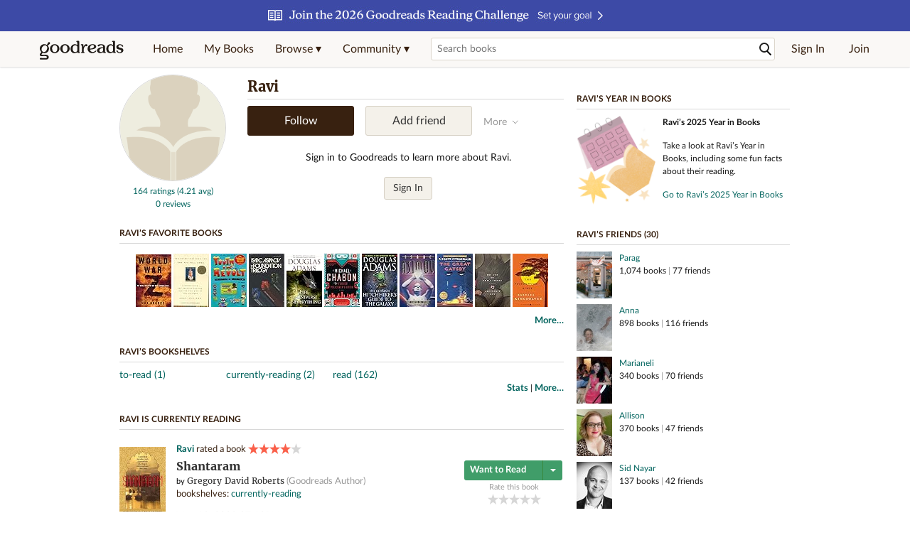

--- FILE ---
content_type: text/html; charset=utf-8
request_url: https://www.goodreads.com/user/show/1761021-ravi
body_size: 20313
content:
<!DOCTYPE html>
<html class="desktop withSiteHeaderTopFullImage
">
<head prefix="og: http://ogp.me/ns# fb: http://ogp.me/ns/fb# profile: http://ogp.me/ns/profile#">
  <title>Ravi - The United States (165 books)</title>

<meta content='Ravi has 165 books on Goodreads, and is currently reading Shantaram by Gregory David Roberts and Pillar of Fire: America in the King Years 1963-65 by Tay...' name='description'>
<meta content='telephone=no' name='format-detection'>
<link href='https://www.goodreads.com/user/show/1761021-ravi' rel='canonical'>
  <meta property="og:title" content="Ravi"/>
<meta property="og:type" content="profile"/>
<meta property="og:site_name" content="Goodreads"/>
<meta property="og:description" content="Ravi has 165 books on Goodreads, and is currently reading Shantaram by Gregory David Roberts and Pillar of Fire: America in the King Years 1963-65 by Tay..."/>
<meta property="og:image" content="https://s.gr-assets.com/assets/nophoto/user/m_200x266-d279b33f8eec0f27b7272477f09806be.png"/>
<meta property="og:url" content="https://www.goodreads.com/user/show/1761021-ravi">
<meta property="profile:first_name" content="Ravi">
<meta property="fb:app_id" content="2415071772"/>




    <script type="text/javascript"> var ue_t0=window.ue_t0||+new Date();
 </script>
  <script type="text/javascript">
    var ue_mid = "A1PQBFHBHS6YH1";
    var ue_sn = "www.goodreads.com";
    var ue_furl = "fls-na.amazon.com";
    var ue_sid = "076-6209812-6813847";
    var ue_id = "NHN3FFA9NFDX59XVGXNB";

    (function(e){var c=e;var a=c.ue||{};a.main_scope="mainscopecsm";a.q=[];a.t0=c.ue_t0||+new Date();a.d=g;function g(h){return +new Date()-(h?0:a.t0)}function d(h){return function(){a.q.push({n:h,a:arguments,t:a.d()})}}function b(m,l,h,j,i){var k={m:m,f:l,l:h,c:""+j,err:i,fromOnError:1,args:arguments};c.ueLogError(k);return false}b.skipTrace=1;e.onerror=b;function f(){c.uex("ld")}if(e.addEventListener){e.addEventListener("load",f,false)}else{if(e.attachEvent){e.attachEvent("onload",f)}}a.tag=d("tag");a.log=d("log");a.reset=d("rst");c.ue_csm=c;c.ue=a;c.ueLogError=d("err");c.ues=d("ues");c.uet=d("uet");c.uex=d("uex");c.uet("ue")})(window);(function(e,d){var a=e.ue||{};function c(g){if(!g){return}var f=d.head||d.getElementsByTagName("head")[0]||d.documentElement,h=d.createElement("script");h.async="async";h.src=g;f.insertBefore(h,f.firstChild)}function b(){var k=e.ue_cdn||"m.media-amazon.com",g=e.ue_cdns||"m.media-amazon.com",j="/images/G/01/csminstrumentation/",h=e.ue_file||"ue-full-11e51f253e8ad9d145f4ed644b40f692._V1_.js",f,i;if(h.indexOf("NSTRUMENTATION_FIL")>=0){return}if("ue_https" in e){f=e.ue_https}else{f=e.location&&e.location.protocol=="https:"?1:0}i=f?"https://":"http://";i+=f?g:k;i+=j;i+=h;c(i)}if(!e.ue_inline){if(a.loadUEFull){a.loadUEFull()}else{b()}}a.uels=c;e.ue=a})(window,document);

    if (window.ue && window.ue.tag) { window.ue.tag('user:show:signed_out', ue.main_scope);window.ue.tag('user:show:signed_out:desktop', ue.main_scope); }
  </script>

  <!-- * Copied from https://info.analytics.a2z.com/#/docs/data_collection/csa/onboard */ -->
<script>
  //<![CDATA[
    !function(){function n(n,t){var r=i(n);return t&&(r=r("instance",t)),r}var r=[],c=0,i=function(t){return function(){var n=c++;return r.push([t,[].slice.call(arguments,0),n,{time:Date.now()}]),i(n)}};n._s=r,this.csa=n}();
    
    if (window.csa) {
      window.csa("Config", {
        "Application": "GoodreadsMonolith",
        "Events.SushiEndpoint": "https://unagi.amazon.com/1/events/com.amazon.csm.csa.prod",
        "Events.Namespace": "csa",
        "CacheDetection.RequestID": "NHN3FFA9NFDX59XVGXNB",
        "ObfuscatedMarketplaceId": "A1PQBFHBHS6YH1"
      });
    
      window.csa("Events")("setEntity", {
        session: { id: "076-6209812-6813847" },
        page: {requestId: "NHN3FFA9NFDX59XVGXNB", meaningful: "interactive"}
      });
    }
    
    var e = document.createElement("script"); e.src = "https://m.media-amazon.com/images/I/41mrkPcyPwL.js"; document.head.appendChild(e);
  //]]>
</script>


          <script type="text/javascript">
        if (window.Mobvious === undefined) {
          window.Mobvious = {};
        }
        window.Mobvious.device_type = 'desktop';
        </script>


  
<script src="https://s.gr-assets.com/assets/webfontloader-f0d95107f593df01d332dddc54e598cb.js"></script>
<script>
//<![CDATA[

  WebFont.load({
    classes: false,
    custom: {
      families: ["Lato:n4,n7,i4", "Merriweather:n4,n7,i4"],
      urls: ["https://s.gr-assets.com/assets/gr/fonts-cf24b9fb9a07049b1cf20d385104c1a8.css"]
    }
  });

//]]>
</script>

  <link rel="stylesheet" media="all" href="https://s.gr-assets.com/assets/goodreads-dbae0a4aacf2920f43b7053e28e08b75.css" />

    <link rel="stylesheet" media="screen" href="https://s.gr-assets.com/assets/user/show-61867ee1d94abd31126f83090d3e7ac0.css" />


  <link rel="stylesheet" media="screen" href="https://s.gr-assets.com/assets/common_images-52bf53648cedebbe6988969ad4c628e3.css" />

  <script type="text/javascript">
    window.CKEDITOR_BASEPATH = 'https://s.gr-assets.com/assets/ckeditor/';
  </script>

  <script src="https://s.gr-assets.com/assets/desktop/libraries-c07ee2e4be9ade4a64546b3ec60b523b.js"></script>
  <script src="https://s.gr-assets.com/assets/application-8fecfbed85cd679be5d43c74ec00ed1c.js"></script>

    <script>
  //<![CDATA[
    var gptAdSlots = gptAdSlots || [];
    var googletag = googletag || {};
    googletag.cmd = googletag.cmd || [];
    (function() {
      var gads = document.createElement("script");
      gads.async = true;
      gads.type = "text/javascript";
      var useSSL = "https:" == document.location.protocol;
      gads.src = (useSSL ? "https:" : "http:") +
      "//securepubads.g.doubleclick.net/tag/js/gpt.js";
      var node = document.getElementsByTagName("script")[0];
      node.parentNode.insertBefore(gads, node);
    })();
    // page settings
  //]]>
</script>
<script>
  //<![CDATA[
    googletag.cmd.push(function() {
      googletag.pubads().setTargeting("sid", "osid.10bfe473a8ed39563e0dbaa5c5810d49");
    googletag.pubads().setTargeting("grsession", "osid.10bfe473a8ed39563e0dbaa5c5810d49");
    googletag.pubads().setTargeting("surface", "desktop");
    googletag.pubads().setTargeting("signedin", "false");
    googletag.pubads().setTargeting("gr_author", "false");
    googletag.pubads().setTargeting("author", []);
    googletag.pubads().setTargeting("shelf", ["toread","currentlyreading","read"]);
    googletag.pubads().setTargeting("tags", ["2","3","422882"]);
    googletag.pubads().setTargeting("gtargeting", "1");
    googletag.pubads().setTargeting("resource", "user_1761021");
      googletag.pubads().enableAsyncRendering();
      googletag.pubads().enableSingleRequest();
      googletag.pubads().collapseEmptyDivs(true);
      googletag.pubads().disableInitialLoad();
      googletag.setConfig({
        safeFrame: {
          forceSafeFrame: true,
          sandbox: true
        }
      });
      googletag.enableServices();
    });
  //]]>
</script>
<script>
  //<![CDATA[
    ! function(a9, a, p, s, t, A, g) {
      if (a[a9]) return;
    
      function q(c, r) {
        a[a9]._Q.push([c, r])
      }
      a[a9] = {
      init: function() {
        q("i", arguments)
      },
      fetchBids: function() {
        q("f", arguments)
      },
      setDisplayBids: function() {},
        _Q: []
      };
      A = p.createElement(s);
      A.async = !0;
      A.src = t;
      g = p.getElementsByTagName(s)[0];
      g.parentNode.insertBefore(A, g)
    }("apstag", window, document, "script", "//c.amazon-adsystem.com/aax2/apstag.js");
    
    apstag.init({
      pubID: '3211', adServer: 'googletag', bidTimeout: 4e3, deals: true, params: { aps_privacy: '1YN' }
    });
  //]]>
</script>



  <meta name="csrf-param" content="authenticity_token" />
<meta name="csrf-token" content="Rb7oamN2GyXGCDemBxF2ZOtDCDd1dzPkfjf0pR7MolyqMR/SxGz1pHjYyksMXFKnkgltlVUj4ZiJSRVuRbyPIg==" />

  <meta name="request-id" content="NHN3FFA9NFDX59XVGXNB" />

    <script src="https://s.gr-assets.com/assets/react_client_side/external_dependencies-2e2b90fafc.js" defer="defer"></script>
<script src="https://s.gr-assets.com/assets/react_client_side/site_header-30df57490b.js" defer="defer"></script>
<script src="https://s.gr-assets.com/assets/react_client_side/custom_react_ujs-b1220d5e0a4820e90b905c302fc5cb52.js" defer="defer"></script>


  <script>
  //<![CDATA[
    $grfb.init.done(function() {
      if (this.auth.status === "not_authorized") {
        // logged into Facebook user but not a GR app user; show FB button
        $j("#generalRegPrompt").hide();
      } else {
        $j("#facebookRegPrompt").hide();
      }
      $j("#connectPrompt").show();
    });
  //]]>
</script>


  <link rel="alternate" type="application/atom+xml" title="Bookshelves" href="https://www.goodreads.com/review/list_rss/1761021" />
  <link rel="alternate" type="application/atom+xml" title="Ravi's Updates" href="https://www.goodreads.com/user/updates_rss/1761021" />
    <link rel="alternate" type="application/rss+xml" title="Ravi’s Updates" href="https://www.goodreads.com/user/updates_rss/1761021?v=as" />


  <link rel="search" type="application/opensearchdescription+xml" href="/opensearch.xml" title="Goodreads">

    <meta name="description" content="Ravi has 165 books on Goodreads, and is currently reading Shantaram by Gregory David Roberts and Pillar of Fire: America in the King Years 1963-65 by Tay...">


  <meta content='summary' name='twitter:card'>
<meta content='@goodreads' name='twitter:site'>
<meta content='Ravi - The United States (165 books)' name='twitter:title'>
<meta content='Ravi has 165 books on Goodreads, and is currently reading Shantaram by Gregory David Roberts and Pillar of Fire: America in the King Years 1963-65 by Tay...' name='twitter:description'>


  <meta name="verify-v1" content="cEf8XOH0pulh1aYQeZ1gkXHsQ3dMPSyIGGYqmF53690=">
  <meta name="google-site-verification" content="PfFjeZ9OK1RrUrKlmAPn_iZJ_vgHaZO1YQ-QlG2VsJs" />
  <meta name="apple-itunes-app" content="app-id=355833469">
</head>


<body class="">
<div data-react-class="ReactComponents.StoresInitializer" data-react-props="{}"><noscript data-reactid=".eh4ngwjmci" data-react-checksum="-1363734166"></noscript></div>

<script src="https://s.gr-assets.com/assets/fb_dep_form-e2e4a0d9dc062011458143c32b2d789b.js"></script>

<div class="content" id="bodycontainer" style="">
    <script>
  //<![CDATA[
    var initializeGrfb = function() {
      $grfb.initialize({
        appId: "2415071772"
      });
    };
    if (typeof $grfb !== "undefined") {
      initializeGrfb();
    } else {
      window.addEventListener("DOMContentLoaded", function() {
        if (typeof $grfb !== "undefined") {
          initializeGrfb();
        }
      });
    }
  //]]>
</script>

<script>
  //<![CDATA[
    function loadScript(url, callback) {
      var script = document.createElement("script");
      script.type = "text/javascript";
    
      if (script.readyState) {  //Internet Explorer
          script.onreadystatechange = function() {
            if (script.readyState == "loaded" ||
                    script.readyState == "complete") {
              script.onreadystatechange = null;
              callback();
            }
          };
      } else {  //Other browsers
        script.onload = function() {
          callback();
        };
      }
    
      script.src = url;
      document.getElementsByTagName("head")[0].appendChild(script);
    }
    
    function initAppleId() {
      AppleID.auth.init({
        clientId : 'com.goodreads.app', 
        scope : 'name email',
        redirectURI: 'https://www.goodreads.com/apple_users/sign_in_with_apple_web',
        state: 'apple_oauth_state_499eb7e4-450c-40fc-b7ca-68f61e7f54ae'
      });
    }
    
    var initializeSiwa = function() {
      var APPLE_SIGN_IN_JS_URL =  "https://appleid.cdn-apple.com/appleauth/static/jsapi/appleid/1/en_US/appleid.auth.js"
      loadScript(APPLE_SIGN_IN_JS_URL, initAppleId);
    };
    if (typeof AppleID !== "undefined") {
      initAppleId();
    } else {
      initializeSiwa();
    }
  //]]>
</script>

<div class='siteHeader'>
<div data-react-class="ReactComponents.HeaderStoreConnector" data-react-props="{&quot;myBooksUrl&quot;:&quot;/review/list?ref=nav_mybooks&quot;,&quot;browseUrl&quot;:&quot;/book?ref=nav_brws&quot;,&quot;recommendationsUrl&quot;:&quot;/recommendations?ref=nav_brws_recs&quot;,&quot;choiceAwardsUrl&quot;:&quot;/choiceawards?ref=nav_brws_gca&quot;,&quot;genresIndexUrl&quot;:&quot;/genres?ref=nav_brws_genres&quot;,&quot;giveawayUrl&quot;:&quot;/giveaway?ref=nav_brws_giveaways&quot;,&quot;exploreUrl&quot;:&quot;/book?ref=nav_brws_explore&quot;,&quot;homeUrl&quot;:&quot;/?ref=nav_home&quot;,&quot;listUrl&quot;:&quot;/list?ref=nav_brws_lists&quot;,&quot;newsUrl&quot;:&quot;/news?ref=nav_brws_news&quot;,&quot;communityUrl&quot;:&quot;/group?ref=nav_comm&quot;,&quot;groupsUrl&quot;:&quot;/group?ref=nav_comm_groups&quot;,&quot;quotesUrl&quot;:&quot;/quotes?ref=nav_comm_quotes&quot;,&quot;featuredAskAuthorUrl&quot;:&quot;/ask_the_author?ref=nav_comm_askauthor&quot;,&quot;autocompleteUrl&quot;:&quot;/book/auto_complete&quot;,&quot;defaultLogoActionUrl&quot;:&quot;/&quot;,&quot;topFullImage&quot;:{&quot;clickthroughUrl&quot;:&quot;https://www.goodreads.com/readingchallenges?ref=rc_jan_26_ss&quot;,&quot;altText&quot;:&quot;2026 Reading Challenge &quot;,&quot;backgroundColor&quot;:&quot;#3D4AA6&quot;,&quot;xs&quot;:{&quot;1x&quot;:&quot;https://i.gr-assets.com/images/S/compressed.photo.goodreads.com/siteheaderbannerimages/1766173323i/639.jpg&quot;,&quot;2x&quot;:&quot;https://i.gr-assets.com/images/S/compressed.photo.goodreads.com/siteheaderbannerimages/1766173328i/640.jpg&quot;},&quot;md&quot;:{&quot;1x&quot;:&quot;https://i.gr-assets.com/images/S/compressed.photo.goodreads.com/siteheaderbannerimages/1766173312i/637.jpg&quot;,&quot;2x&quot;:&quot;https://i.gr-assets.com/images/S/compressed.photo.goodreads.com/siteheaderbannerimages/1766173317i/638.jpg&quot;}},&quot;logo&quot;:{&quot;clickthroughUrl&quot;:&quot;/&quot;,&quot;altText&quot;:&quot;Goodreads Home&quot;},&quot;searchPath&quot;:&quot;/search&quot;,&quot;newReleasesUrl&quot;:&quot;/book/popular_by_date/2026/1?ref=nav_brws_newrels&quot;,&quot;signInUrl&quot;:&quot;/user/sign_in&quot;,&quot;signUpUrl&quot;:&quot;/user/sign_up&quot;,&quot;signInWithReturnUrl&quot;:true,&quot;deployServices&quot;:[],&quot;defaultLogoAltText&quot;:&quot;Goodreads Home&quot;,&quot;mobviousDeviceType&quot;:&quot;desktop&quot;}"><header data-reactid=".1b8312h1jmo" data-react-checksum="-956674014"><div class="siteHeader__topFullImageContainer" style="background-color:#3D4AA6;" data-reactid=".1b8312h1jmo.0"><a class="siteHeader__topFullImageLink" href="https://www.goodreads.com/readingchallenges?ref=rc_jan_26_ss" data-reactid=".1b8312h1jmo.0.0"><picture data-reactid=".1b8312h1jmo.0.0.0"><source media="(min-width: 768px)" srcset="https://i.gr-assets.com/images/S/compressed.photo.goodreads.com/siteheaderbannerimages/1766173312i/637.jpg 1x, https://i.gr-assets.com/images/S/compressed.photo.goodreads.com/siteheaderbannerimages/1766173317i/638.jpg 2x" data-reactid=".1b8312h1jmo.0.0.0.0"/><img alt="2026 Reading Challenge " class="siteHeader__topFullImage" src="https://i.gr-assets.com/images/S/compressed.photo.goodreads.com/siteheaderbannerimages/1766173323i/639.jpg" srcset="https://i.gr-assets.com/images/S/compressed.photo.goodreads.com/siteheaderbannerimages/1766173328i/640.jpg 2x" data-reactid=".1b8312h1jmo.0.0.0.1"/></picture></a></div><div class="siteHeader__topLine gr-box gr-box--withShadow" data-reactid=".1b8312h1jmo.1"><div class="siteHeader__contents" data-reactid=".1b8312h1jmo.1.0"><div class="siteHeader__topLevelItem siteHeader__topLevelItem--searchIcon" data-reactid=".1b8312h1jmo.1.0.0"><button class="siteHeader__searchIcon gr-iconButton" aria-label="Toggle search" type="button" data-ux-click="true" data-reactid=".1b8312h1jmo.1.0.0.0"></button></div><a href="/" class="siteHeader__logo" aria-label="Goodreads Home" title="Goodreads Home" data-reactid=".1b8312h1jmo.1.0.1"></a><nav class="siteHeader__primaryNavInline" data-reactid=".1b8312h1jmo.1.0.2"><ul role="menu" class="siteHeader__menuList" data-reactid=".1b8312h1jmo.1.0.2.0"><li class="siteHeader__topLevelItem siteHeader__topLevelItem--home" data-reactid=".1b8312h1jmo.1.0.2.0.0"><a href="/?ref=nav_home" class="siteHeader__topLevelLink" data-reactid=".1b8312h1jmo.1.0.2.0.0.0">Home</a></li><li class="siteHeader__topLevelItem" data-reactid=".1b8312h1jmo.1.0.2.0.1"><a href="/review/list?ref=nav_mybooks" class="siteHeader__topLevelLink" data-reactid=".1b8312h1jmo.1.0.2.0.1.0">My Books</a></li><li class="siteHeader__topLevelItem" data-reactid=".1b8312h1jmo.1.0.2.0.2"><div class="primaryNavMenu primaryNavMenu--siteHeaderBrowseMenu ignore-react-onclickoutside" data-reactid=".1b8312h1jmo.1.0.2.0.2.0"><a class="primaryNavMenu__trigger primaryNavMenu__trigger--siteHeaderBrowseMenu" href="/book?ref=nav_brws" role="button" aria-haspopup="true" aria-expanded="false" data-ux-click="true" data-reactid=".1b8312h1jmo.1.0.2.0.2.0.0"><span data-reactid=".1b8312h1jmo.1.0.2.0.2.0.0.0">Browse ▾</span></a><div class="primaryNavMenu__menu gr-box gr-box--withShadowLarge wide" role="menu" data-reactid=".1b8312h1jmo.1.0.2.0.2.0.1"><div class="siteHeader__browseMenuDropdown" data-reactid=".1b8312h1jmo.1.0.2.0.2.0.1.0"><ul class="siteHeader__subNav" data-reactid=".1b8312h1jmo.1.0.2.0.2.0.1.0.0"><li role="menuitem Recommendations" class="menuLink" aria-label="Recommendations" data-reactid=".1b8312h1jmo.1.0.2.0.2.0.1.0.0.0"><a href="/recommendations?ref=nav_brws_recs" class="siteHeader__subNavLink" data-reactid=".1b8312h1jmo.1.0.2.0.2.0.1.0.0.0.0">Recommendations</a></li><li role="menuitem Choice Awards" class="menuLink" aria-label="Choice Awards" data-reactid=".1b8312h1jmo.1.0.2.0.2.0.1.0.0.1"><a href="/choiceawards?ref=nav_brws_gca" class="siteHeader__subNavLink" data-reactid=".1b8312h1jmo.1.0.2.0.2.0.1.0.0.1.0">Choice Awards</a></li><li role="menuitem Genres" class="menuLink" aria-label="Genres" data-reactid=".1b8312h1jmo.1.0.2.0.2.0.1.0.0.2"><a href="/genres?ref=nav_brws_genres" class="siteHeader__subNavLink siteHeader__subNavLink--genresIndex" data-reactid=".1b8312h1jmo.1.0.2.0.2.0.1.0.0.2.0">Genres</a></li><li role="menuitem Giveaways" class="menuLink" aria-label="Giveaways" data-reactid=".1b8312h1jmo.1.0.2.0.2.0.1.0.0.3"><a href="/giveaway?ref=nav_brws_giveaways" class="siteHeader__subNavLink" data-reactid=".1b8312h1jmo.1.0.2.0.2.0.1.0.0.3.0">Giveaways</a></li><li role="menuitem New Releases" class="menuLink" aria-label="New Releases" data-reactid=".1b8312h1jmo.1.0.2.0.2.0.1.0.0.4"><a href="/book/popular_by_date/2026/1?ref=nav_brws_newrels" class="siteHeader__subNavLink" data-reactid=".1b8312h1jmo.1.0.2.0.2.0.1.0.0.4.0">New Releases</a></li><li role="menuitem Lists" class="menuLink" aria-label="Lists" data-reactid=".1b8312h1jmo.1.0.2.0.2.0.1.0.0.5"><a href="/list?ref=nav_brws_lists" class="siteHeader__subNavLink" data-reactid=".1b8312h1jmo.1.0.2.0.2.0.1.0.0.5.0">Lists</a></li><li role="menuitem Explore" class="menuLink" aria-label="Explore" data-reactid=".1b8312h1jmo.1.0.2.0.2.0.1.0.0.6"><a href="/book?ref=nav_brws_explore" class="siteHeader__subNavLink" data-reactid=".1b8312h1jmo.1.0.2.0.2.0.1.0.0.6.0">Explore</a></li><li role="menuitem News &amp; Interviews" class="menuLink" aria-label="News &amp; Interviews" data-reactid=".1b8312h1jmo.1.0.2.0.2.0.1.0.0.7"><a href="/news?ref=nav_brws_news" class="siteHeader__subNavLink" data-reactid=".1b8312h1jmo.1.0.2.0.2.0.1.0.0.7.0">News &amp; Interviews</a></li></ul><div class="siteHeader__spotlight siteHeader__spotlight--withoutSubMenu" data-reactid=".1b8312h1jmo.1.0.2.0.2.0.1.0.1"><div class="genreListContainer" data-reactid=".1b8312h1jmo.1.0.2.0.2.0.1.0.1.0"><div class="siteHeader__heading siteHeader__title" data-reactid=".1b8312h1jmo.1.0.2.0.2.0.1.0.1.0.0">Genres</div><ul class="genreList" data-reactid=".1b8312h1jmo.1.0.2.0.2.0.1.0.1.0.1:$genreList0"><li role="menuitem" class="genreList__genre" data-reactid=".1b8312h1jmo.1.0.2.0.2.0.1.0.1.0.1:$genreList0.0:$Art"><a href="/genres/art" class="genreList__genreLink gr-hyperlink gr-hyperlink--naked" data-reactid=".1b8312h1jmo.1.0.2.0.2.0.1.0.1.0.1:$genreList0.0:$Art.0">Art</a></li><li role="menuitem" class="genreList__genre" data-reactid=".1b8312h1jmo.1.0.2.0.2.0.1.0.1.0.1:$genreList0.0:$Biography"><a href="/genres/biography" class="genreList__genreLink gr-hyperlink gr-hyperlink--naked" data-reactid=".1b8312h1jmo.1.0.2.0.2.0.1.0.1.0.1:$genreList0.0:$Biography.0">Biography</a></li><li role="menuitem" class="genreList__genre" data-reactid=".1b8312h1jmo.1.0.2.0.2.0.1.0.1.0.1:$genreList0.0:$Business"><a href="/genres/business" class="genreList__genreLink gr-hyperlink gr-hyperlink--naked" data-reactid=".1b8312h1jmo.1.0.2.0.2.0.1.0.1.0.1:$genreList0.0:$Business.0">Business</a></li><li role="menuitem" class="genreList__genre" data-reactid=".1b8312h1jmo.1.0.2.0.2.0.1.0.1.0.1:$genreList0.0:$Children&#x27;s"><a href="/genres/children-s" class="genreList__genreLink gr-hyperlink gr-hyperlink--naked" data-reactid=".1b8312h1jmo.1.0.2.0.2.0.1.0.1.0.1:$genreList0.0:$Children&#x27;s.0">Children&#x27;s</a></li><li role="menuitem" class="genreList__genre" data-reactid=".1b8312h1jmo.1.0.2.0.2.0.1.0.1.0.1:$genreList0.0:$Christian"><a href="/genres/christian" class="genreList__genreLink gr-hyperlink gr-hyperlink--naked" data-reactid=".1b8312h1jmo.1.0.2.0.2.0.1.0.1.0.1:$genreList0.0:$Christian.0">Christian</a></li><li role="menuitem" class="genreList__genre" data-reactid=".1b8312h1jmo.1.0.2.0.2.0.1.0.1.0.1:$genreList0.0:$Classics"><a href="/genres/classics" class="genreList__genreLink gr-hyperlink gr-hyperlink--naked" data-reactid=".1b8312h1jmo.1.0.2.0.2.0.1.0.1.0.1:$genreList0.0:$Classics.0">Classics</a></li><li role="menuitem" class="genreList__genre" data-reactid=".1b8312h1jmo.1.0.2.0.2.0.1.0.1.0.1:$genreList0.0:$Comics"><a href="/genres/comics" class="genreList__genreLink gr-hyperlink gr-hyperlink--naked" data-reactid=".1b8312h1jmo.1.0.2.0.2.0.1.0.1.0.1:$genreList0.0:$Comics.0">Comics</a></li><li role="menuitem" class="genreList__genre" data-reactid=".1b8312h1jmo.1.0.2.0.2.0.1.0.1.0.1:$genreList0.0:$Cookbooks"><a href="/genres/cookbooks" class="genreList__genreLink gr-hyperlink gr-hyperlink--naked" data-reactid=".1b8312h1jmo.1.0.2.0.2.0.1.0.1.0.1:$genreList0.0:$Cookbooks.0">Cookbooks</a></li><li role="menuitem" class="genreList__genre" data-reactid=".1b8312h1jmo.1.0.2.0.2.0.1.0.1.0.1:$genreList0.0:$Ebooks"><a href="/genres/ebooks" class="genreList__genreLink gr-hyperlink gr-hyperlink--naked" data-reactid=".1b8312h1jmo.1.0.2.0.2.0.1.0.1.0.1:$genreList0.0:$Ebooks.0">Ebooks</a></li><li role="menuitem" class="genreList__genre" data-reactid=".1b8312h1jmo.1.0.2.0.2.0.1.0.1.0.1:$genreList0.0:$Fantasy"><a href="/genres/fantasy" class="genreList__genreLink gr-hyperlink gr-hyperlink--naked" data-reactid=".1b8312h1jmo.1.0.2.0.2.0.1.0.1.0.1:$genreList0.0:$Fantasy.0">Fantasy</a></li></ul><ul class="genreList" data-reactid=".1b8312h1jmo.1.0.2.0.2.0.1.0.1.0.1:$genreList1"><li role="menuitem" class="genreList__genre" data-reactid=".1b8312h1jmo.1.0.2.0.2.0.1.0.1.0.1:$genreList1.0:$Fiction"><a href="/genres/fiction" class="genreList__genreLink gr-hyperlink gr-hyperlink--naked" data-reactid=".1b8312h1jmo.1.0.2.0.2.0.1.0.1.0.1:$genreList1.0:$Fiction.0">Fiction</a></li><li role="menuitem" class="genreList__genre" data-reactid=".1b8312h1jmo.1.0.2.0.2.0.1.0.1.0.1:$genreList1.0:$Graphic Novels"><a href="/genres/graphic-novels" class="genreList__genreLink gr-hyperlink gr-hyperlink--naked" data-reactid=".1b8312h1jmo.1.0.2.0.2.0.1.0.1.0.1:$genreList1.0:$Graphic Novels.0">Graphic Novels</a></li><li role="menuitem" class="genreList__genre" data-reactid=".1b8312h1jmo.1.0.2.0.2.0.1.0.1.0.1:$genreList1.0:$Historical Fiction"><a href="/genres/historical-fiction" class="genreList__genreLink gr-hyperlink gr-hyperlink--naked" data-reactid=".1b8312h1jmo.1.0.2.0.2.0.1.0.1.0.1:$genreList1.0:$Historical Fiction.0">Historical Fiction</a></li><li role="menuitem" class="genreList__genre" data-reactid=".1b8312h1jmo.1.0.2.0.2.0.1.0.1.0.1:$genreList1.0:$History"><a href="/genres/history" class="genreList__genreLink gr-hyperlink gr-hyperlink--naked" data-reactid=".1b8312h1jmo.1.0.2.0.2.0.1.0.1.0.1:$genreList1.0:$History.0">History</a></li><li role="menuitem" class="genreList__genre" data-reactid=".1b8312h1jmo.1.0.2.0.2.0.1.0.1.0.1:$genreList1.0:$Horror"><a href="/genres/horror" class="genreList__genreLink gr-hyperlink gr-hyperlink--naked" data-reactid=".1b8312h1jmo.1.0.2.0.2.0.1.0.1.0.1:$genreList1.0:$Horror.0">Horror</a></li><li role="menuitem" class="genreList__genre" data-reactid=".1b8312h1jmo.1.0.2.0.2.0.1.0.1.0.1:$genreList1.0:$Memoir"><a href="/genres/memoir" class="genreList__genreLink gr-hyperlink gr-hyperlink--naked" data-reactid=".1b8312h1jmo.1.0.2.0.2.0.1.0.1.0.1:$genreList1.0:$Memoir.0">Memoir</a></li><li role="menuitem" class="genreList__genre" data-reactid=".1b8312h1jmo.1.0.2.0.2.0.1.0.1.0.1:$genreList1.0:$Music"><a href="/genres/music" class="genreList__genreLink gr-hyperlink gr-hyperlink--naked" data-reactid=".1b8312h1jmo.1.0.2.0.2.0.1.0.1.0.1:$genreList1.0:$Music.0">Music</a></li><li role="menuitem" class="genreList__genre" data-reactid=".1b8312h1jmo.1.0.2.0.2.0.1.0.1.0.1:$genreList1.0:$Mystery"><a href="/genres/mystery" class="genreList__genreLink gr-hyperlink gr-hyperlink--naked" data-reactid=".1b8312h1jmo.1.0.2.0.2.0.1.0.1.0.1:$genreList1.0:$Mystery.0">Mystery</a></li><li role="menuitem" class="genreList__genre" data-reactid=".1b8312h1jmo.1.0.2.0.2.0.1.0.1.0.1:$genreList1.0:$Nonfiction"><a href="/genres/non-fiction" class="genreList__genreLink gr-hyperlink gr-hyperlink--naked" data-reactid=".1b8312h1jmo.1.0.2.0.2.0.1.0.1.0.1:$genreList1.0:$Nonfiction.0">Nonfiction</a></li><li role="menuitem" class="genreList__genre" data-reactid=".1b8312h1jmo.1.0.2.0.2.0.1.0.1.0.1:$genreList1.0:$Poetry"><a href="/genres/poetry" class="genreList__genreLink gr-hyperlink gr-hyperlink--naked" data-reactid=".1b8312h1jmo.1.0.2.0.2.0.1.0.1.0.1:$genreList1.0:$Poetry.0">Poetry</a></li></ul><ul class="genreList" data-reactid=".1b8312h1jmo.1.0.2.0.2.0.1.0.1.0.1:$genreList2"><li role="menuitem" class="genreList__genre" data-reactid=".1b8312h1jmo.1.0.2.0.2.0.1.0.1.0.1:$genreList2.0:$Psychology"><a href="/genres/psychology" class="genreList__genreLink gr-hyperlink gr-hyperlink--naked" data-reactid=".1b8312h1jmo.1.0.2.0.2.0.1.0.1.0.1:$genreList2.0:$Psychology.0">Psychology</a></li><li role="menuitem" class="genreList__genre" data-reactid=".1b8312h1jmo.1.0.2.0.2.0.1.0.1.0.1:$genreList2.0:$Romance"><a href="/genres/romance" class="genreList__genreLink gr-hyperlink gr-hyperlink--naked" data-reactid=".1b8312h1jmo.1.0.2.0.2.0.1.0.1.0.1:$genreList2.0:$Romance.0">Romance</a></li><li role="menuitem" class="genreList__genre" data-reactid=".1b8312h1jmo.1.0.2.0.2.0.1.0.1.0.1:$genreList2.0:$Science"><a href="/genres/science" class="genreList__genreLink gr-hyperlink gr-hyperlink--naked" data-reactid=".1b8312h1jmo.1.0.2.0.2.0.1.0.1.0.1:$genreList2.0:$Science.0">Science</a></li><li role="menuitem" class="genreList__genre" data-reactid=".1b8312h1jmo.1.0.2.0.2.0.1.0.1.0.1:$genreList2.0:$Science Fiction"><a href="/genres/science-fiction" class="genreList__genreLink gr-hyperlink gr-hyperlink--naked" data-reactid=".1b8312h1jmo.1.0.2.0.2.0.1.0.1.0.1:$genreList2.0:$Science Fiction.0">Science Fiction</a></li><li role="menuitem" class="genreList__genre" data-reactid=".1b8312h1jmo.1.0.2.0.2.0.1.0.1.0.1:$genreList2.0:$Self Help"><a href="/genres/self-help" class="genreList__genreLink gr-hyperlink gr-hyperlink--naked" data-reactid=".1b8312h1jmo.1.0.2.0.2.0.1.0.1.0.1:$genreList2.0:$Self Help.0">Self Help</a></li><li role="menuitem" class="genreList__genre" data-reactid=".1b8312h1jmo.1.0.2.0.2.0.1.0.1.0.1:$genreList2.0:$Sports"><a href="/genres/sports" class="genreList__genreLink gr-hyperlink gr-hyperlink--naked" data-reactid=".1b8312h1jmo.1.0.2.0.2.0.1.0.1.0.1:$genreList2.0:$Sports.0">Sports</a></li><li role="menuitem" class="genreList__genre" data-reactid=".1b8312h1jmo.1.0.2.0.2.0.1.0.1.0.1:$genreList2.0:$Thriller"><a href="/genres/thriller" class="genreList__genreLink gr-hyperlink gr-hyperlink--naked" data-reactid=".1b8312h1jmo.1.0.2.0.2.0.1.0.1.0.1:$genreList2.0:$Thriller.0">Thriller</a></li><li role="menuitem" class="genreList__genre" data-reactid=".1b8312h1jmo.1.0.2.0.2.0.1.0.1.0.1:$genreList2.0:$Travel"><a href="/genres/travel" class="genreList__genreLink gr-hyperlink gr-hyperlink--naked" data-reactid=".1b8312h1jmo.1.0.2.0.2.0.1.0.1.0.1:$genreList2.0:$Travel.0">Travel</a></li><li role="menuitem" class="genreList__genre" data-reactid=".1b8312h1jmo.1.0.2.0.2.0.1.0.1.0.1:$genreList2.0:$Young Adult"><a href="/genres/young-adult" class="genreList__genreLink gr-hyperlink gr-hyperlink--naked" data-reactid=".1b8312h1jmo.1.0.2.0.2.0.1.0.1.0.1:$genreList2.0:$Young Adult.0">Young Adult</a></li><li role="menuitem" class="genreList__genre" data-reactid=".1b8312h1jmo.1.0.2.0.2.0.1.0.1.0.1:$genreList2.1"><a href="/genres" class="genreList__genreLink gr-hyperlink gr-hyperlink--naked" data-reactid=".1b8312h1jmo.1.0.2.0.2.0.1.0.1.0.1:$genreList2.1.0">More Genres</a></li></ul></div></div></div></div></div></li><li class="siteHeader__topLevelItem siteHeader__topLevelItem--community" data-reactid=".1b8312h1jmo.1.0.2.0.3"><div class="primaryNavMenu ignore-react-onclickoutside" data-reactid=".1b8312h1jmo.1.0.2.0.3.0"><a class="primaryNavMenu__trigger" href="/group?ref=nav_comm" role="button" aria-haspopup="true" aria-expanded="false" data-ux-click="true" data-reactid=".1b8312h1jmo.1.0.2.0.3.0.0"><span data-reactid=".1b8312h1jmo.1.0.2.0.3.0.0.0">Community ▾</span></a><div class="primaryNavMenu__menu gr-box gr-box--withShadowLarge" role="menu" data-reactid=".1b8312h1jmo.1.0.2.0.3.0.1"><ul class="siteHeader__subNav" data-reactid=".1b8312h1jmo.1.0.2.0.3.0.1.0"><li role="menuitem Groups" class="menuLink" aria-label="Groups" data-reactid=".1b8312h1jmo.1.0.2.0.3.0.1.0.0"><a href="/group?ref=nav_comm_groups" class="siteHeader__subNavLink" data-reactid=".1b8312h1jmo.1.0.2.0.3.0.1.0.0.0">Groups</a></li><li role="menuitem Quotes" class="menuLink" aria-label="Quotes" data-reactid=".1b8312h1jmo.1.0.2.0.3.0.1.0.2"><a href="/quotes?ref=nav_comm_quotes" class="siteHeader__subNavLink" data-reactid=".1b8312h1jmo.1.0.2.0.3.0.1.0.2.0">Quotes</a></li><li role="menuitem Ask the Author" class="menuLink" aria-label="Ask the Author" data-reactid=".1b8312h1jmo.1.0.2.0.3.0.1.0.3"><a href="/ask_the_author?ref=nav_comm_askauthor" class="siteHeader__subNavLink" data-reactid=".1b8312h1jmo.1.0.2.0.3.0.1.0.3.0">Ask the Author</a></li></ul></div></div></li></ul></nav><div accept-charset="UTF-8" class="searchBox searchBox--navbar" data-reactid=".1b8312h1jmo.1.0.3"><form autocomplete="off" action="/search" class="searchBox__form" role="search" aria-label="Search for books to add to your shelves" data-reactid=".1b8312h1jmo.1.0.3.0"><input class="searchBox__input searchBox__input--navbar" autocomplete="off" name="q" type="text" placeholder="Search books" aria-label="Search books" aria-controls="searchResults" data-reactid=".1b8312h1jmo.1.0.3.0.0"/><input type="hidden" name="qid" value="" data-reactid=".1b8312h1jmo.1.0.3.0.1"/><button type="submit" class="searchBox__icon--magnifyingGlass gr-iconButton searchBox__icon searchBox__icon--navbar" aria-label="Search" data-reactid=".1b8312h1jmo.1.0.3.0.2"></button></form></div><ul class="siteHeader__personal" data-reactid=".1b8312h1jmo.1.0.4"><li class="siteHeader__topLevelItem siteHeader__topLevelItem--signedOut" data-reactid=".1b8312h1jmo.1.0.4.0"><a href="/user/sign_in?returnurl=undefined" rel="nofollow" class="siteHeader__topLevelLink" data-reactid=".1b8312h1jmo.1.0.4.0.0">Sign In</a></li><li class="siteHeader__topLevelItem siteHeader__topLevelItem--signedOut" data-reactid=".1b8312h1jmo.1.0.4.1"><a href="/user/sign_up" rel="nofollow" class="siteHeader__topLevelLink" data-reactid=".1b8312h1jmo.1.0.4.1.0">Join</a></li></ul><div class="siteHeader__topLevelItem siteHeader__topLevelItem--signUp" data-reactid=".1b8312h1jmo.1.0.5"><a href="/user/sign_up" class="gr-button gr-button--dark" rel="nofollow" data-reactid=".1b8312h1jmo.1.0.5.0">Sign up</a></div><div class="modal modal--overlay modal--drawer" tabindex="0" data-reactid=".1b8312h1jmo.1.0.7"><div data-reactid=".1b8312h1jmo.1.0.7.0"><div class="modal__close" data-reactid=".1b8312h1jmo.1.0.7.0.0"><button type="button" class="gr-iconButton" data-reactid=".1b8312h1jmo.1.0.7.0.0.0"><img alt="Dismiss" src="//s.gr-assets.com/assets/gr/icons/icon_close_white-dbf4152deeef5bd3915d5d12210bf05f.svg" data-reactid=".1b8312h1jmo.1.0.7.0.0.0.0"/></button></div><div class="modal__content" data-reactid=".1b8312h1jmo.1.0.7.0.1"><div class="personalNavDrawer" data-reactid=".1b8312h1jmo.1.0.7.0.1.0"><div class="personalNavDrawer__personalNavContainer" data-reactid=".1b8312h1jmo.1.0.7.0.1.0.0"><noscript data-reactid=".1b8312h1jmo.1.0.7.0.1.0.0.0"></noscript></div><div class="personalNavDrawer__profileAndLinksContainer" data-reactid=".1b8312h1jmo.1.0.7.0.1.0.1"><div class="personalNavDrawer__profileContainer gr-mediaFlexbox gr-mediaFlexbox--alignItemsCenter" data-reactid=".1b8312h1jmo.1.0.7.0.1.0.1.0"><div class="gr-mediaFlexbox__media" data-reactid=".1b8312h1jmo.1.0.7.0.1.0.1.0.0"><img class="circularIcon circularIcon--large circularIcon--border" data-reactid=".1b8312h1jmo.1.0.7.0.1.0.1.0.0.0"/></div><div class="gr-mediaFlexbox__desc" data-reactid=".1b8312h1jmo.1.0.7.0.1.0.1.0.1"><a class="gr-hyperlink gr-hyperlink--bold" data-reactid=".1b8312h1jmo.1.0.7.0.1.0.1.0.1.0"></a><div class="u-displayBlock" data-reactid=".1b8312h1jmo.1.0.7.0.1.0.1.0.1.1"><a class="gr-hyperlink gr-hyperlink--naked" data-reactid=".1b8312h1jmo.1.0.7.0.1.0.1.0.1.1.0">View profile</a></div></div></div><div class="personalNavDrawer__profileMenuContainer" data-reactid=".1b8312h1jmo.1.0.7.0.1.0.1.1"><ul data-reactid=".1b8312h1jmo.1.0.7.0.1.0.1.1.0"><li role="menuitem Profile" class="menuLink" aria-label="Profile" data-reactid=".1b8312h1jmo.1.0.7.0.1.0.1.1.0.0"><span data-reactid=".1b8312h1jmo.1.0.7.0.1.0.1.1.0.0.0"><a class="siteHeader__subNavLink" data-reactid=".1b8312h1jmo.1.0.7.0.1.0.1.1.0.0.0.0">Profile</a></span></li><li role="menuitem Friends" class="menuLink" aria-label="Friends" data-reactid=".1b8312h1jmo.1.0.7.0.1.0.1.1.0.3"><a class="siteHeader__subNavLink" data-reactid=".1b8312h1jmo.1.0.7.0.1.0.1.1.0.3.0">Friends</a></li><li role="menuitem Groups" class="menuLink" aria-label="Groups" data-reactid=".1b8312h1jmo.1.0.7.0.1.0.1.1.0.4"><span data-reactid=".1b8312h1jmo.1.0.7.0.1.0.1.1.0.4.0"><a class="siteHeader__subNavLink" data-reactid=".1b8312h1jmo.1.0.7.0.1.0.1.1.0.4.0.0"><span data-reactid=".1b8312h1jmo.1.0.7.0.1.0.1.1.0.4.0.0.0">Groups</span></a></span></li><li role="menuitem Discussions" class="menuLink" aria-label="Discussions" data-reactid=".1b8312h1jmo.1.0.7.0.1.0.1.1.0.5"><a class="siteHeader__subNavLink" data-reactid=".1b8312h1jmo.1.0.7.0.1.0.1.1.0.5.0">Discussions</a></li><li role="menuitem Comments" class="menuLink" aria-label="Comments" data-reactid=".1b8312h1jmo.1.0.7.0.1.0.1.1.0.6"><a class="siteHeader__subNavLink" data-reactid=".1b8312h1jmo.1.0.7.0.1.0.1.1.0.6.0">Comments</a></li><li role="menuitem Reading Challenge" class="menuLink" aria-label="Reading Challenge" data-reactid=".1b8312h1jmo.1.0.7.0.1.0.1.1.0.7"><a class="siteHeader__subNavLink" data-reactid=".1b8312h1jmo.1.0.7.0.1.0.1.1.0.7.0">Reading Challenge</a></li><li role="menuitem Kindle Notes &amp; Highlights" class="menuLink" aria-label="Kindle Notes &amp; Highlights" data-reactid=".1b8312h1jmo.1.0.7.0.1.0.1.1.0.8"><a class="siteHeader__subNavLink" data-reactid=".1b8312h1jmo.1.0.7.0.1.0.1.1.0.8.0">Kindle Notes &amp; Highlights</a></li><li role="menuitem Quotes" class="menuLink" aria-label="Quotes" data-reactid=".1b8312h1jmo.1.0.7.0.1.0.1.1.0.9"><a class="siteHeader__subNavLink" data-reactid=".1b8312h1jmo.1.0.7.0.1.0.1.1.0.9.0">Quotes</a></li><li role="menuitem Favorite genres" class="menuLink" aria-label="Favorite genres" data-reactid=".1b8312h1jmo.1.0.7.0.1.0.1.1.0.a"><a class="siteHeader__subNavLink" data-reactid=".1b8312h1jmo.1.0.7.0.1.0.1.1.0.a.0">Favorite genres</a></li><li role="menuitem Friends&#x27; recommendations" class="menuLink" aria-label="Friends&#x27; recommendations" data-reactid=".1b8312h1jmo.1.0.7.0.1.0.1.1.0.b"><span data-reactid=".1b8312h1jmo.1.0.7.0.1.0.1.1.0.b.0"><a class="siteHeader__subNavLink" data-reactid=".1b8312h1jmo.1.0.7.0.1.0.1.1.0.b.0.0"><span data-reactid=".1b8312h1jmo.1.0.7.0.1.0.1.1.0.b.0.0.0">Friends’ recommendations</span></a></span></li><li role="menuitem Account settings" class="menuLink" aria-label="Account settings" data-reactid=".1b8312h1jmo.1.0.7.0.1.0.1.1.0.c"><a class="siteHeader__subNavLink u-topGrayBorder" data-reactid=".1b8312h1jmo.1.0.7.0.1.0.1.1.0.c.0">Account settings</a></li><li role="menuitem Help" class="menuLink" aria-label="Help" data-reactid=".1b8312h1jmo.1.0.7.0.1.0.1.1.0.d"><a class="siteHeader__subNavLink" data-reactid=".1b8312h1jmo.1.0.7.0.1.0.1.1.0.d.0">Help</a></li><li role="menuitem Sign out" class="menuLink" aria-label="Sign out" data-reactid=".1b8312h1jmo.1.0.7.0.1.0.1.1.0.e"><a class="siteHeader__subNavLink" data-method="POST" data-reactid=".1b8312h1jmo.1.0.7.0.1.0.1.1.0.e.0">Sign out</a></li></ul></div></div></div></div></div></div></div></div><div class="headroom-wrapper" data-reactid=".1b8312h1jmo.2"><div style="position:relative;top:0;left:0;right:0;z-index:1;-webkit-transform:translateY(0);-ms-transform:translateY(0);transform:translateY(0);" class="headroom headroom--unfixed" data-reactid=".1b8312h1jmo.2.0"><nav class="siteHeader__primaryNavSeparateLine gr-box gr-box--withShadow" data-reactid=".1b8312h1jmo.2.0.0"><ul role="menu" class="siteHeader__menuList" data-reactid=".1b8312h1jmo.2.0.0.0"><li class="siteHeader__topLevelItem siteHeader__topLevelItem--home" data-reactid=".1b8312h1jmo.2.0.0.0.0"><a href="/?ref=nav_home" class="siteHeader__topLevelLink" data-reactid=".1b8312h1jmo.2.0.0.0.0.0">Home</a></li><li class="siteHeader__topLevelItem" data-reactid=".1b8312h1jmo.2.0.0.0.1"><a href="/review/list?ref=nav_mybooks" class="siteHeader__topLevelLink" data-reactid=".1b8312h1jmo.2.0.0.0.1.0">My Books</a></li><li class="siteHeader__topLevelItem" data-reactid=".1b8312h1jmo.2.0.0.0.2"><div class="primaryNavMenu primaryNavMenu--siteHeaderBrowseMenu ignore-react-onclickoutside" data-reactid=".1b8312h1jmo.2.0.0.0.2.0"><a class="primaryNavMenu__trigger primaryNavMenu__trigger--siteHeaderBrowseMenu" href="/book?ref=nav_brws" role="button" aria-haspopup="true" aria-expanded="false" data-ux-click="true" data-reactid=".1b8312h1jmo.2.0.0.0.2.0.0"><span data-reactid=".1b8312h1jmo.2.0.0.0.2.0.0.0">Browse ▾</span></a><div class="primaryNavMenu__menu gr-box gr-box--withShadowLarge wide" role="menu" data-reactid=".1b8312h1jmo.2.0.0.0.2.0.1"><div class="siteHeader__browseMenuDropdown" data-reactid=".1b8312h1jmo.2.0.0.0.2.0.1.0"><ul class="siteHeader__subNav" data-reactid=".1b8312h1jmo.2.0.0.0.2.0.1.0.0"><li role="menuitem Recommendations" class="menuLink" aria-label="Recommendations" data-reactid=".1b8312h1jmo.2.0.0.0.2.0.1.0.0.0"><a href="/recommendations?ref=nav_brws_recs" class="siteHeader__subNavLink" data-reactid=".1b8312h1jmo.2.0.0.0.2.0.1.0.0.0.0">Recommendations</a></li><li role="menuitem Choice Awards" class="menuLink" aria-label="Choice Awards" data-reactid=".1b8312h1jmo.2.0.0.0.2.0.1.0.0.1"><a href="/choiceawards?ref=nav_brws_gca" class="siteHeader__subNavLink" data-reactid=".1b8312h1jmo.2.0.0.0.2.0.1.0.0.1.0">Choice Awards</a></li><li role="menuitem Genres" class="menuLink" aria-label="Genres" data-reactid=".1b8312h1jmo.2.0.0.0.2.0.1.0.0.2"><a href="/genres?ref=nav_brws_genres" class="siteHeader__subNavLink siteHeader__subNavLink--genresIndex" data-reactid=".1b8312h1jmo.2.0.0.0.2.0.1.0.0.2.0">Genres</a></li><li role="menuitem Giveaways" class="menuLink" aria-label="Giveaways" data-reactid=".1b8312h1jmo.2.0.0.0.2.0.1.0.0.3"><a href="/giveaway?ref=nav_brws_giveaways" class="siteHeader__subNavLink" data-reactid=".1b8312h1jmo.2.0.0.0.2.0.1.0.0.3.0">Giveaways</a></li><li role="menuitem New Releases" class="menuLink" aria-label="New Releases" data-reactid=".1b8312h1jmo.2.0.0.0.2.0.1.0.0.4"><a href="/book/popular_by_date/2026/1?ref=nav_brws_newrels" class="siteHeader__subNavLink" data-reactid=".1b8312h1jmo.2.0.0.0.2.0.1.0.0.4.0">New Releases</a></li><li role="menuitem Lists" class="menuLink" aria-label="Lists" data-reactid=".1b8312h1jmo.2.0.0.0.2.0.1.0.0.5"><a href="/list?ref=nav_brws_lists" class="siteHeader__subNavLink" data-reactid=".1b8312h1jmo.2.0.0.0.2.0.1.0.0.5.0">Lists</a></li><li role="menuitem Explore" class="menuLink" aria-label="Explore" data-reactid=".1b8312h1jmo.2.0.0.0.2.0.1.0.0.6"><a href="/book?ref=nav_brws_explore" class="siteHeader__subNavLink" data-reactid=".1b8312h1jmo.2.0.0.0.2.0.1.0.0.6.0">Explore</a></li><li role="menuitem News &amp; Interviews" class="menuLink" aria-label="News &amp; Interviews" data-reactid=".1b8312h1jmo.2.0.0.0.2.0.1.0.0.7"><a href="/news?ref=nav_brws_news" class="siteHeader__subNavLink" data-reactid=".1b8312h1jmo.2.0.0.0.2.0.1.0.0.7.0">News &amp; Interviews</a></li></ul><div class="siteHeader__spotlight siteHeader__spotlight--withoutSubMenu" data-reactid=".1b8312h1jmo.2.0.0.0.2.0.1.0.1"><div class="genreListContainer" data-reactid=".1b8312h1jmo.2.0.0.0.2.0.1.0.1.0"><div class="siteHeader__heading siteHeader__title" data-reactid=".1b8312h1jmo.2.0.0.0.2.0.1.0.1.0.0">Genres</div><ul class="genreList" data-reactid=".1b8312h1jmo.2.0.0.0.2.0.1.0.1.0.1:$genreList0"><li role="menuitem" class="genreList__genre" data-reactid=".1b8312h1jmo.2.0.0.0.2.0.1.0.1.0.1:$genreList0.0:$Art"><a href="/genres/art" class="genreList__genreLink gr-hyperlink gr-hyperlink--naked" data-reactid=".1b8312h1jmo.2.0.0.0.2.0.1.0.1.0.1:$genreList0.0:$Art.0">Art</a></li><li role="menuitem" class="genreList__genre" data-reactid=".1b8312h1jmo.2.0.0.0.2.0.1.0.1.0.1:$genreList0.0:$Biography"><a href="/genres/biography" class="genreList__genreLink gr-hyperlink gr-hyperlink--naked" data-reactid=".1b8312h1jmo.2.0.0.0.2.0.1.0.1.0.1:$genreList0.0:$Biography.0">Biography</a></li><li role="menuitem" class="genreList__genre" data-reactid=".1b8312h1jmo.2.0.0.0.2.0.1.0.1.0.1:$genreList0.0:$Business"><a href="/genres/business" class="genreList__genreLink gr-hyperlink gr-hyperlink--naked" data-reactid=".1b8312h1jmo.2.0.0.0.2.0.1.0.1.0.1:$genreList0.0:$Business.0">Business</a></li><li role="menuitem" class="genreList__genre" data-reactid=".1b8312h1jmo.2.0.0.0.2.0.1.0.1.0.1:$genreList0.0:$Children&#x27;s"><a href="/genres/children-s" class="genreList__genreLink gr-hyperlink gr-hyperlink--naked" data-reactid=".1b8312h1jmo.2.0.0.0.2.0.1.0.1.0.1:$genreList0.0:$Children&#x27;s.0">Children&#x27;s</a></li><li role="menuitem" class="genreList__genre" data-reactid=".1b8312h1jmo.2.0.0.0.2.0.1.0.1.0.1:$genreList0.0:$Christian"><a href="/genres/christian" class="genreList__genreLink gr-hyperlink gr-hyperlink--naked" data-reactid=".1b8312h1jmo.2.0.0.0.2.0.1.0.1.0.1:$genreList0.0:$Christian.0">Christian</a></li><li role="menuitem" class="genreList__genre" data-reactid=".1b8312h1jmo.2.0.0.0.2.0.1.0.1.0.1:$genreList0.0:$Classics"><a href="/genres/classics" class="genreList__genreLink gr-hyperlink gr-hyperlink--naked" data-reactid=".1b8312h1jmo.2.0.0.0.2.0.1.0.1.0.1:$genreList0.0:$Classics.0">Classics</a></li><li role="menuitem" class="genreList__genre" data-reactid=".1b8312h1jmo.2.0.0.0.2.0.1.0.1.0.1:$genreList0.0:$Comics"><a href="/genres/comics" class="genreList__genreLink gr-hyperlink gr-hyperlink--naked" data-reactid=".1b8312h1jmo.2.0.0.0.2.0.1.0.1.0.1:$genreList0.0:$Comics.0">Comics</a></li><li role="menuitem" class="genreList__genre" data-reactid=".1b8312h1jmo.2.0.0.0.2.0.1.0.1.0.1:$genreList0.0:$Cookbooks"><a href="/genres/cookbooks" class="genreList__genreLink gr-hyperlink gr-hyperlink--naked" data-reactid=".1b8312h1jmo.2.0.0.0.2.0.1.0.1.0.1:$genreList0.0:$Cookbooks.0">Cookbooks</a></li><li role="menuitem" class="genreList__genre" data-reactid=".1b8312h1jmo.2.0.0.0.2.0.1.0.1.0.1:$genreList0.0:$Ebooks"><a href="/genres/ebooks" class="genreList__genreLink gr-hyperlink gr-hyperlink--naked" data-reactid=".1b8312h1jmo.2.0.0.0.2.0.1.0.1.0.1:$genreList0.0:$Ebooks.0">Ebooks</a></li><li role="menuitem" class="genreList__genre" data-reactid=".1b8312h1jmo.2.0.0.0.2.0.1.0.1.0.1:$genreList0.0:$Fantasy"><a href="/genres/fantasy" class="genreList__genreLink gr-hyperlink gr-hyperlink--naked" data-reactid=".1b8312h1jmo.2.0.0.0.2.0.1.0.1.0.1:$genreList0.0:$Fantasy.0">Fantasy</a></li></ul><ul class="genreList" data-reactid=".1b8312h1jmo.2.0.0.0.2.0.1.0.1.0.1:$genreList1"><li role="menuitem" class="genreList__genre" data-reactid=".1b8312h1jmo.2.0.0.0.2.0.1.0.1.0.1:$genreList1.0:$Fiction"><a href="/genres/fiction" class="genreList__genreLink gr-hyperlink gr-hyperlink--naked" data-reactid=".1b8312h1jmo.2.0.0.0.2.0.1.0.1.0.1:$genreList1.0:$Fiction.0">Fiction</a></li><li role="menuitem" class="genreList__genre" data-reactid=".1b8312h1jmo.2.0.0.0.2.0.1.0.1.0.1:$genreList1.0:$Graphic Novels"><a href="/genres/graphic-novels" class="genreList__genreLink gr-hyperlink gr-hyperlink--naked" data-reactid=".1b8312h1jmo.2.0.0.0.2.0.1.0.1.0.1:$genreList1.0:$Graphic Novels.0">Graphic Novels</a></li><li role="menuitem" class="genreList__genre" data-reactid=".1b8312h1jmo.2.0.0.0.2.0.1.0.1.0.1:$genreList1.0:$Historical Fiction"><a href="/genres/historical-fiction" class="genreList__genreLink gr-hyperlink gr-hyperlink--naked" data-reactid=".1b8312h1jmo.2.0.0.0.2.0.1.0.1.0.1:$genreList1.0:$Historical Fiction.0">Historical Fiction</a></li><li role="menuitem" class="genreList__genre" data-reactid=".1b8312h1jmo.2.0.0.0.2.0.1.0.1.0.1:$genreList1.0:$History"><a href="/genres/history" class="genreList__genreLink gr-hyperlink gr-hyperlink--naked" data-reactid=".1b8312h1jmo.2.0.0.0.2.0.1.0.1.0.1:$genreList1.0:$History.0">History</a></li><li role="menuitem" class="genreList__genre" data-reactid=".1b8312h1jmo.2.0.0.0.2.0.1.0.1.0.1:$genreList1.0:$Horror"><a href="/genres/horror" class="genreList__genreLink gr-hyperlink gr-hyperlink--naked" data-reactid=".1b8312h1jmo.2.0.0.0.2.0.1.0.1.0.1:$genreList1.0:$Horror.0">Horror</a></li><li role="menuitem" class="genreList__genre" data-reactid=".1b8312h1jmo.2.0.0.0.2.0.1.0.1.0.1:$genreList1.0:$Memoir"><a href="/genres/memoir" class="genreList__genreLink gr-hyperlink gr-hyperlink--naked" data-reactid=".1b8312h1jmo.2.0.0.0.2.0.1.0.1.0.1:$genreList1.0:$Memoir.0">Memoir</a></li><li role="menuitem" class="genreList__genre" data-reactid=".1b8312h1jmo.2.0.0.0.2.0.1.0.1.0.1:$genreList1.0:$Music"><a href="/genres/music" class="genreList__genreLink gr-hyperlink gr-hyperlink--naked" data-reactid=".1b8312h1jmo.2.0.0.0.2.0.1.0.1.0.1:$genreList1.0:$Music.0">Music</a></li><li role="menuitem" class="genreList__genre" data-reactid=".1b8312h1jmo.2.0.0.0.2.0.1.0.1.0.1:$genreList1.0:$Mystery"><a href="/genres/mystery" class="genreList__genreLink gr-hyperlink gr-hyperlink--naked" data-reactid=".1b8312h1jmo.2.0.0.0.2.0.1.0.1.0.1:$genreList1.0:$Mystery.0">Mystery</a></li><li role="menuitem" class="genreList__genre" data-reactid=".1b8312h1jmo.2.0.0.0.2.0.1.0.1.0.1:$genreList1.0:$Nonfiction"><a href="/genres/non-fiction" class="genreList__genreLink gr-hyperlink gr-hyperlink--naked" data-reactid=".1b8312h1jmo.2.0.0.0.2.0.1.0.1.0.1:$genreList1.0:$Nonfiction.0">Nonfiction</a></li><li role="menuitem" class="genreList__genre" data-reactid=".1b8312h1jmo.2.0.0.0.2.0.1.0.1.0.1:$genreList1.0:$Poetry"><a href="/genres/poetry" class="genreList__genreLink gr-hyperlink gr-hyperlink--naked" data-reactid=".1b8312h1jmo.2.0.0.0.2.0.1.0.1.0.1:$genreList1.0:$Poetry.0">Poetry</a></li></ul><ul class="genreList" data-reactid=".1b8312h1jmo.2.0.0.0.2.0.1.0.1.0.1:$genreList2"><li role="menuitem" class="genreList__genre" data-reactid=".1b8312h1jmo.2.0.0.0.2.0.1.0.1.0.1:$genreList2.0:$Psychology"><a href="/genres/psychology" class="genreList__genreLink gr-hyperlink gr-hyperlink--naked" data-reactid=".1b8312h1jmo.2.0.0.0.2.0.1.0.1.0.1:$genreList2.0:$Psychology.0">Psychology</a></li><li role="menuitem" class="genreList__genre" data-reactid=".1b8312h1jmo.2.0.0.0.2.0.1.0.1.0.1:$genreList2.0:$Romance"><a href="/genres/romance" class="genreList__genreLink gr-hyperlink gr-hyperlink--naked" data-reactid=".1b8312h1jmo.2.0.0.0.2.0.1.0.1.0.1:$genreList2.0:$Romance.0">Romance</a></li><li role="menuitem" class="genreList__genre" data-reactid=".1b8312h1jmo.2.0.0.0.2.0.1.0.1.0.1:$genreList2.0:$Science"><a href="/genres/science" class="genreList__genreLink gr-hyperlink gr-hyperlink--naked" data-reactid=".1b8312h1jmo.2.0.0.0.2.0.1.0.1.0.1:$genreList2.0:$Science.0">Science</a></li><li role="menuitem" class="genreList__genre" data-reactid=".1b8312h1jmo.2.0.0.0.2.0.1.0.1.0.1:$genreList2.0:$Science Fiction"><a href="/genres/science-fiction" class="genreList__genreLink gr-hyperlink gr-hyperlink--naked" data-reactid=".1b8312h1jmo.2.0.0.0.2.0.1.0.1.0.1:$genreList2.0:$Science Fiction.0">Science Fiction</a></li><li role="menuitem" class="genreList__genre" data-reactid=".1b8312h1jmo.2.0.0.0.2.0.1.0.1.0.1:$genreList2.0:$Self Help"><a href="/genres/self-help" class="genreList__genreLink gr-hyperlink gr-hyperlink--naked" data-reactid=".1b8312h1jmo.2.0.0.0.2.0.1.0.1.0.1:$genreList2.0:$Self Help.0">Self Help</a></li><li role="menuitem" class="genreList__genre" data-reactid=".1b8312h1jmo.2.0.0.0.2.0.1.0.1.0.1:$genreList2.0:$Sports"><a href="/genres/sports" class="genreList__genreLink gr-hyperlink gr-hyperlink--naked" data-reactid=".1b8312h1jmo.2.0.0.0.2.0.1.0.1.0.1:$genreList2.0:$Sports.0">Sports</a></li><li role="menuitem" class="genreList__genre" data-reactid=".1b8312h1jmo.2.0.0.0.2.0.1.0.1.0.1:$genreList2.0:$Thriller"><a href="/genres/thriller" class="genreList__genreLink gr-hyperlink gr-hyperlink--naked" data-reactid=".1b8312h1jmo.2.0.0.0.2.0.1.0.1.0.1:$genreList2.0:$Thriller.0">Thriller</a></li><li role="menuitem" class="genreList__genre" data-reactid=".1b8312h1jmo.2.0.0.0.2.0.1.0.1.0.1:$genreList2.0:$Travel"><a href="/genres/travel" class="genreList__genreLink gr-hyperlink gr-hyperlink--naked" data-reactid=".1b8312h1jmo.2.0.0.0.2.0.1.0.1.0.1:$genreList2.0:$Travel.0">Travel</a></li><li role="menuitem" class="genreList__genre" data-reactid=".1b8312h1jmo.2.0.0.0.2.0.1.0.1.0.1:$genreList2.0:$Young Adult"><a href="/genres/young-adult" class="genreList__genreLink gr-hyperlink gr-hyperlink--naked" data-reactid=".1b8312h1jmo.2.0.0.0.2.0.1.0.1.0.1:$genreList2.0:$Young Adult.0">Young Adult</a></li><li role="menuitem" class="genreList__genre" data-reactid=".1b8312h1jmo.2.0.0.0.2.0.1.0.1.0.1:$genreList2.1"><a href="/genres" class="genreList__genreLink gr-hyperlink gr-hyperlink--naked" data-reactid=".1b8312h1jmo.2.0.0.0.2.0.1.0.1.0.1:$genreList2.1.0">More Genres</a></li></ul></div></div></div></div></div></li><li class="siteHeader__topLevelItem siteHeader__topLevelItem--community" data-reactid=".1b8312h1jmo.2.0.0.0.3"><div class="primaryNavMenu ignore-react-onclickoutside" data-reactid=".1b8312h1jmo.2.0.0.0.3.0"><a class="primaryNavMenu__trigger" href="/group?ref=nav_comm" role="button" aria-haspopup="true" aria-expanded="false" data-ux-click="true" data-reactid=".1b8312h1jmo.2.0.0.0.3.0.0"><span data-reactid=".1b8312h1jmo.2.0.0.0.3.0.0.0">Community ▾</span></a><div class="primaryNavMenu__menu gr-box gr-box--withShadowLarge" role="menu" data-reactid=".1b8312h1jmo.2.0.0.0.3.0.1"><ul class="siteHeader__subNav" data-reactid=".1b8312h1jmo.2.0.0.0.3.0.1.0"><li role="menuitem Groups" class="menuLink" aria-label="Groups" data-reactid=".1b8312h1jmo.2.0.0.0.3.0.1.0.0"><a href="/group?ref=nav_comm_groups" class="siteHeader__subNavLink" data-reactid=".1b8312h1jmo.2.0.0.0.3.0.1.0.0.0">Groups</a></li><li role="menuitem Quotes" class="menuLink" aria-label="Quotes" data-reactid=".1b8312h1jmo.2.0.0.0.3.0.1.0.2"><a href="/quotes?ref=nav_comm_quotes" class="siteHeader__subNavLink" data-reactid=".1b8312h1jmo.2.0.0.0.3.0.1.0.2.0">Quotes</a></li><li role="menuitem Ask the Author" class="menuLink" aria-label="Ask the Author" data-reactid=".1b8312h1jmo.2.0.0.0.3.0.1.0.3"><a href="/ask_the_author?ref=nav_comm_askauthor" class="siteHeader__subNavLink" data-reactid=".1b8312h1jmo.2.0.0.0.3.0.1.0.3.0">Ask the Author</a></li></ul></div></div></li></ul></nav></div></div></header></div>
</div>
<div class='siteHeaderBottomSpacer'></div>

  

  <div class="mainContentContainer ">


      

    <div class="mainContent ">
      
      <div class="mainContentFloat ">
        <div id="flashContainer">




</div>

        



<div id='connectPrompt' style='display:none;'>
<div class='connectPromptHolder'>
<div class='vcenteredLineOfBlocks' style='margin:15px auto 0;'>
<div class='regPromptText'>
<div class='title'>
Discover new books on Goodreads
</div>
<div class='subtext'>
Meet your next favorite book
</div>
</div>
<div id='facebookRegPrompt'>
<a class='fbjsLogin fbButton connectPromptButton' data-tracking-id='fb_connect_prompt_quote_reg_prompt' href='/user/new'>
<img alt="Facebook" src="https://s.gr-assets.com/assets/facebook/fb-icon-8d74377d3ff4a368f05860c35d8025b2.png" />
Sign in with Facebook
</a>
<div class='connectPromptAlternates'>
<a href="/user/sign_up?connect_prompt=true">Sign in <br/> options</a>
</div>
</div>
<div id='generalRegPrompt'>
<div class='connectPromptButton'>
<a class="button orange" href="/user/sign_up?connect_prompt=true">Join Goodreads</a>
</div>
</div>
</div>
<div class='clear'></div>
</div>
</div>


<div class="leftContainer">
  <div class="leftAlignedProfilePicture">
      <img alt="Ravi" width="150" class="profilePictureIcon circularIcon circularIcon--huge circularIcon--border" src="https://s.gr-assets.com/assets/nophoto/user/m_225x300-d890464beadb13e578061584eaaaa1dd.png" />
    <br>
    <div class="profilePageUserStatsInfo">
      <a href="/review/list/1761021?sort=rating&amp;view=reviews">164 ratings</a>
      <a onclick="Element.toggle(&#39;ratingDistribution1761021&#39;);; new Ajax.Updater(&#39;ratingDistribution1761021&#39;, &#39;/user/rating_distribution/1761021&#39;, {asynchronous:true, evalScripts:true, method:&#39;get&#39;, onComplete:function(request){return false;}, parameters:&#39;authenticity_token=&#39; + encodeURIComponent(&#39;mguZn6JQnO+d2pUb1opAMqGCWMnmvELUMWEvaNAdzJp1hG4nBUpybiMKaPbdx2Tx2Mg9a8bokKjGH86ji23h5A==&#39;)}); return false;" href="#">(4.21 avg)</a>
        <div class="floatingBox" style="display:none; width: 550px;" id="ratingDistribution1761021"></div>
      <br/>
      <a href="/review/list/1761021-ravi?order=d&amp;sort=review&amp;view=reviews">
        0 reviews
</a>      <br/>
        
    </div>
  </div>

  <div class="grey500Box userInfoBox" style="width: 460px;"><div class="grey500Box userInfoBoxBody"><div class="grey500Box userInfoBoxContent">

    <h1 id="profileNameTopHeading" class="userProfileName">
      Ravi
    </h1>
          <div data-react-class="ReactComponents.FriendFollowModule" data-react-props="{&quot;displayUser&quot;:{&quot;firstName&quot;:&quot;Ravi&quot;,&quot;viewableName&quot;:&quot;Ravi&quot;,&quot;userId&quot;:1761021},&quot;hideDropdown&quot;:false,&quot;displayMobileDropdown&quot;:false,&quot;sendMessageUrl&quot;:&quot;/message/new/1761021-ravi?from_user_show_page=true&quot;,&quot;recommendBooksUrl&quot;:&quot;/recommendations/new?recommendation%5Bto_user_id%5D=1761021&quot;,&quot;compareBooksUrl&quot;:&quot;/user/compare/1761021?from_user_show_page=true&quot;,&quot;flagAbuseUrl&quot;:&quot;/flagged/new?resource_id=1761021\u0026resource_type=User\u0026return_url=%2Fuser%2Fshow%2F1761021-ravi&quot;,&quot;addFriendUrl&quot;:&quot;/friend/add_as_friend/1761021?from_user_show_page=true\u0026return_url=%2Fuser%2Fshow%2F1761021-ravi&quot;,&quot;friendRequestToId&quot;:null,&quot;friendRequestFromId&quot;:null,&quot;renderFollowButton&quot;:true,&quot;renderFriendButton&quot;:true,&quot;friendButtonInDropdown&quot;:false,&quot;fromUserShowPage&quot;:true,&quot;messageLinkRestricted&quot;:false}"><div class="friendFollowModule" data-reactid=".r2jckmtf4a" data-react-checksum="-741636331"><div class="u-marginAuto" data-reactid=".r2jckmtf4a.1"><div class="u-inlineBlock u-marginRightMedium" data-reactid=".r2jckmtf4a.1.0"><button class="friendFollowButton friendFollowButton--dark" type="button" data-reactid=".r2jckmtf4a.1.0.0">Follow</button></div><a class="friendFollowButton" href="/friend/add_as_friend/1761021?from_user_show_page=true&amp;return_url=%2Fuser%2Fshow%2F1761021-ravi" data-reactid=".r2jckmtf4a.1.1">Add friend</a><div class="friendFollowModuleCaret" data-reactid=".r2jckmtf4a.1.2"><div class="dropdown dropdown--friendFollowModule" data-reactid=".r2jckmtf4a.1.2.0"><button class="dropdown__trigger dropdown__trigger--friendFollowModule dropdown__trigger--buttonReset" aria-haspopup="true" aria-expanded="false" title="More" data-ux-click="false" data-reactid=".r2jckmtf4a.1.2.0.0"><div data-reactid=".r2jckmtf4a.1.2.0.0.0"><span class="friendFollowModuleCaret__text" data-reactid=".r2jckmtf4a.1.2.0.0.0.0">More</span><div class="friendFollowModuleCaret__image" data-reactid=".r2jckmtf4a.1.2.0.0.0.1"></div></div></button><div class="dropdown__menu dropdown__menu--friendFollowModule gr-box gr-box--withShadowLarge" role="menu" data-reactid=".r2jckmtf4a.1.2.0.1"><div class="friendFollowModuleDropdownMenu" data-reactid=".r2jckmtf4a.1.2.0.1.0"><a class="friendFollowModuleDropdownMenu__dropdownLink" href="/message/new/1761021-ravi?from_user_show_page=true" rel="nofollow" data-testid="message" data-reactid=".r2jckmtf4a.1.2.0.1.0.0">Message</a><a class="friendFollowModuleDropdownMenu__dropdownLink" href="/user/compare/1761021?from_user_show_page=true" rel="nofollow" data-testid="compareBooks" data-reactid=".r2jckmtf4a.1.2.0.1.0.2">Compare books</a><a class="friendFollowModuleDropdownMenu__dropdownLink" href="/flagged/new?resource_id=1761021&amp;resource_type=User&amp;return_url=%2Fuser%2Fshow%2F1761021-ravi" rel="nofollow" data-testid="flagAbuse" data-reactid=".r2jckmtf4a.1.2.0.1.0.5">Report this account</a><div class="friendFollowModuleDropdownMenu__dropdownLink" data-reactid=".r2jckmtf4a.1.2.0.1.0.6"><a class="modalTrigger" role="button" aria-expanded="false" aria-haspopup="true" data-reactid=".r2jckmtf4a.1.2.0.1.0.6.0"><button class="gr-buttonAsLink friendFollowModule__blockedUserText friendFollowModule__blockedUserText--black" type="button" data-testid="blockUser" data-reactid=".r2jckmtf4a.1.2.0.1.0.6.0.0">Block this member</button></a></div></div></div></div><div class="modal modal--overlay" tabindex="0" data-reactid=".r2jckmtf4a.1.2.4"><div class="modal__content modal__content--friendFollowModule" data-reactid=".r2jckmtf4a.1.2.4.0"><div class="modal__close" data-reactid=".r2jckmtf4a.1.2.4.0.0"><button type="button" class="gr-iconButton" data-reactid=".r2jckmtf4a.1.2.4.0.0.0"><img alt="Dismiss" src="//s.gr-assets.com/assets/gr/icons/icon_close_x-b06e4e308b9bd6ad1d0019e135dfa722.svg" data-reactid=".r2jckmtf4a.1.2.4.0.0.0.0"/></button></div><div class="friendFollowConfirmModal" data-reactid=".r2jckmtf4a.1.2.4.0.1"><h2 class="gr-h2 gr-h2--serif" data-reactid=".r2jckmtf4a.1.2.4.0.1.0"><span data-reactid=".r2jckmtf4a.1.2.4.0.1.0.0">Block </span><span data-reactid=".r2jckmtf4a.1.2.4.0.1.0.1">Ravi</span><span data-reactid=".r2jckmtf4a.1.2.4.0.1.0.2">?</span></h2><div class="friendFollowConfirmModal__body" data-reactid=".r2jckmtf4a.1.2.4.0.1.1"><span data-reactid=".r2jckmtf4a.1.2.4.0.1.1.0">This will prevent </span><span data-reactid=".r2jckmtf4a.1.2.4.0.1.1.1">Ravi</span><span data-reactid=".r2jckmtf4a.1.2.4.0.1.1.2"> from sending you messages, friend request or from viewing your profile. They will not be notified. Comments on discussion boards from them will be hidden by default.</span></div></div><div class="modal__confirmButtonsContainer" data-reactid=".r2jckmtf4a.1.2.4.0.2"><button class="gr-button gr-button--large gr-button--dark u-marginRightMedium" data-testid="confirm" type="button" data-reactid=".r2jckmtf4a.1.2.4.0.2.0">Confirm</button><button class="gr-button gr-button--large" data-testid="cancel" type="button" data-reactid=".r2jckmtf4a.1.2.4.0.2.1">Cancel</button></div></div></div></div></div></div></div>

      <div style="width: 90%; padding: 10px; text-align: center">
        <div class="mediumText">
          Sign in to Goodreads to learn more about Ravi.
        </div>
        <br/>
        <div style="text-align:center">
          <a rel="nofollow" class="gr-button" href="https://www.goodreads.com/user/new?remember=true&amp;return_url=%2Fuser%2Fshow%2F1761021-ravi">Sign In</a>
        </div>
      </div>


</div></div><div class="grey500Box userInfoBoxBottom"></div></div>
  <div class="clear"></div>

  <br>

    <div id="featured_shelf" class=" clearFloats bigBox"><div class="h2Container gradientHeaderContainer"><h2 class="brownBackground"><a href="/review/list/1761021-ravi?shelf=read">Ravi’s favorite books</a></h2></div><div class="bigBoxBody"><div class="bigBoxContent containerWithHeaderContent">
        <div class="imgGrid" style="text-align:center">
            <a href="/book/show/8908.World_War_Z"><img alt="World War Z by Max Brooks" title="World War Z by Max Brooks" class="inlineblock" src="https://i.gr-assets.com/images/S/compressed.photo.goodreads.com/books/1528312647l/8908._SX50_.jpg" /></a>
            <a href="/book/show/12609.The_Spirit_Catches_You_and_You_Fall_Down"><img alt="The Spirit Catches You and You Fall Down by Anne Fadiman" title="The Spirit Catches You and You Fall Down by Anne Fadiman" class="inlineblock" src="https://i.gr-assets.com/images/S/compressed.photo.goodreads.com/books/1432610033l/12609._SY75_.jpg" /></a>
            <a href="/book/show/10050.Youth_in_Revolt"><img alt="Youth in Revolt by C.D. Payne" title="Youth in Revolt by C.D. Payne" class="inlineblock" src="https://i.gr-assets.com/images/S/compressed.photo.goodreads.com/books/1519482466l/10050._SY75_.jpg" /></a>
            <a href="/book/show/46654.The_Foundation_Trilogy"><img alt="The Foundation Trilogy by Isaac Asimov" title="The Foundation Trilogy by Isaac Asimov" class="inlineblock" src="https://i.gr-assets.com/images/S/compressed.photo.goodreads.com/books/1316412178l/46654._SY75_.jpg" /></a>
            <a href="/book/show/8694.Life_the_Universe_and_Everything"><img alt="Life, the Universe and Everything by Douglas Adams" title="Life, the Universe and Everything by Douglas Adams" class="inlineblock" src="https://i.gr-assets.com/images/S/compressed.photo.goodreads.com/books/1333577589l/8694._SX50_.jpg" /></a>
            <a href="/book/show/16703.The_Yiddish_Policemen_s_Union"><img alt="The Yiddish Policemen&#39;s Union by Michael Chabon" title="The Yiddish Policemen&#39;s Union by Michael Chabon" class="inlineblock" src="https://i.gr-assets.com/images/S/compressed.photo.goodreads.com/books/1528196883l/16703._SX50_.jpg" /></a>
            <a href="/book/show/13.The_Ultimate_Hitchhiker_s_Guide_to_the_Galaxy"><img alt="The Ultimate Hitchhiker’s Guide to the Galaxy by Douglas Adams" title="The Ultimate Hitchhiker’s Guide to the Galaxy by Douglas Adams" class="inlineblock" src="https://i.gr-assets.com/images/S/compressed.photo.goodreads.com/books/1404613595l/13._SY75_.jpg" /></a>
            <a href="/book/show/41811.The_Caves_of_Steel"><img alt="The Caves of Steel by Isaac Asimov" title="The Caves of Steel by Isaac Asimov" class="inlineblock" src="https://i.gr-assets.com/images/S/compressed.photo.goodreads.com/books/1335782224l/41811._SY75_.jpg" /></a>
            <a href="/book/show/4671.The_Great_Gatsby"><img alt="The Great Gatsby by F. Scott Fitzgerald" title="The Great Gatsby by F. Scott Fitzgerald" class="inlineblock" src="https://i.gr-assets.com/images/S/compressed.photo.goodreads.com/books/1738790966l/4671._SY75_.jpg" /></a>
            <a href="/book/show/9777.The_God_of_Small_Things"><img alt="The God of Small Things by Arundhati Roy" title="The God of Small Things by Arundhati Roy" class="inlineblock" src="https://i.gr-assets.com/images/S/compressed.photo.goodreads.com/books/1767305433l/9777._SY75_.jpg" /></a>
            <a href="/book/show/7244.The_Poisonwood_Bible"><img alt="The Poisonwood Bible by Barbara Kingsolver" title="The Poisonwood Bible by Barbara Kingsolver" class="inlineblock" src="https://i.gr-assets.com/images/S/compressed.photo.goodreads.com/books/1644073807l/7244._SY75_.jpg" /></a>
        </div>
      <div class="textRight actionLinks">
        <a href="/review/list/1761021-ravi?shelf=read">More&hellip;</a>
      </div>
<div class="clear"></div></div></div><div class="bigBoxBottom"></div></div>
  <div class=" clearFloats bigBox"><div class="h2Container gradientHeaderContainer"><h2 class="brownBackground"><a href="/review/list/1761021">Ravi’s Bookshelves</a></h2></div><div class="bigBoxBody"><div class="bigBoxContent containerWithHeaderContent">
    <div id="shelves">
        <div class="shelfContainer">
            <a class="actionLinkLite userShowPageShelfListItem" href="/review/list/1761021?shelf=to-read">
              to-read&lrm;
              (1)
</a>            <br>
        </div>
        <div class="shelfContainer">
            <a class="actionLinkLite userShowPageShelfListItem" href="/review/list/1761021?shelf=currently-reading">
              currently-reading&lrm;
              (2)
</a>            <br>
        </div>
        <div class="shelfContainer">
            <a class="actionLinkLite userShowPageShelfListItem" href="/review/list/1761021?shelf=read">
              read&lrm;
              (162)
</a>            <br>
        </div>
        <div class="shelfContainer">
        </div>
    </div>
    <br class="clear"/>
    <div class="right">
      <a class="actionLink" rel="nofollow" href="/review/stats/1761021-ravi">Stats</a> |
      <a class="actionLink" href="/review/list/1761021">More&hellip;</a>
    </div>

    <br class="clear"/>
<div class="clear"></div></div></div><div class="bigBoxBottom"></div></div>
  
  <div class=" clearFloats bigBox"><div class="h2Container gradientHeaderContainer"><h2 class="brownBackground"><a href="https://www.goodreads.com/review/list/1761021-ravi?shelf=currently-reading">Ravi is Currently Reading</a></h2></div><div class="bigBoxBody"><div class="bigBoxContent containerWithHeaderContent" id="currentlyReadingReviews">
            <div class="Updates no_border">
        <div class="firstcol">
          <a title="Shantaram" href="/book/show/6429865-shantaram"><img alt="Shantaram" src="https://i.gr-assets.com/images/S/compressed.photo.goodreads.com/books/1328313366l/6429865._SX98_.jpg" /></a>
        </div>
        <div class="secondcol">
          <div class="secondcol-top">
            <div class="whos-review">
              <div class="userReview">
                <strong><a href="/user/show/1761021-ravi">Ravi</a></strong>
                rated a book <span class=" staticStars notranslate" title="really liked it"><span size="15x15" class="staticStar p10">really liked it</span><span size="15x15" class="staticStar p10"></span><span size="15x15" class="staticStar p10"></span><span size="15x15" class="staticStar p10"></span><span size="15x15" class="staticStar p0"></span></span>
              </div>
              <div><a class="bookTitle" href="/book/show/6429865-shantaram">Shantaram</a></div>
              <div>
                <span class="by smallText">by</span> <a class="authorName" href="/author/show/18907.Gregory_David_Roberts">Gregory David Roberts</a> <span class="greyText">(Goodreads Author)</span>
              </div>

                <div>
                    <span class="userReview">bookshelves: </span>
    <a class="actionLinkLite" href="https://www.goodreads.com/review/list/1761021-ravi?shelf=currently-reading">currently-reading</a>
  <br/>

                </div>
              <div class="userReview">
                <div class="greyText" >
                  
                </div>
              </div>
            </div>

            <div class="rating" style="width:140px">
              <div class='wtrButtonContainer wtrSignedOut' id='1_book_6429865'>
<div class='wtrUp wtrLeft'>
<form action="/shelf/add_to_shelf" accept-charset="UTF-8" method="post"><input name="utf8" type="hidden" value="&#x2713;" /><input type="hidden" name="authenticity_token" value="YcjCGsrmRxXNYY75DMHQb0tAtnqzZpWTDmTgK/6Nht+ORzWibfyplHOxcxQHjPSsMgrT2JMyR+/5GgHgpf2roQ==" />
<input type="hidden" name="book_id" id="book_id" value="6429865" />
<input type="hidden" name="name" id="name" value="to-read" />
<input type="hidden" name="unique_id" id="unique_id" value="1_book_6429865" />
<input type="hidden" name="wtr_new" id="wtr_new" value="true" />
<input type="hidden" name="from_choice" id="from_choice" value="false" />
<input type="hidden" name="from_home_module" id="from_home_module" value="false" />
<input type="hidden" name="ref" id="ref" value="" class="wtrLeftUpRef" />
<input type="hidden" name="existing_review" id="existing_review" value="false" class="wtrExisting" />
<input type="hidden" name="page_url" id="page_url" />
<button class='wtrToRead' type='submit'>
<span class='progressTrigger'>Want to Read</span>
<span class='progressIndicator'>saving…</span>
</button>
</form>

</div>

<div class='wtrRight wtrUp'>
<form class="hiddenShelfForm" action="/shelf/add_to_shelf" accept-charset="UTF-8" method="post"><input name="utf8" type="hidden" value="&#x2713;" /><input type="hidden" name="authenticity_token" value="cyCvSSJa647nUvjrBXD4A6q8tk33l5ZdtokpeDGWHsScr1jxhUAFD1mCBQYOPdzA0/bT79fDRCFB98izauYzug==" />
<input type="hidden" name="unique_id" id="unique_id" value="1_book_6429865" />
<input type="hidden" name="book_id" id="book_id" value="6429865" />
<input type="hidden" name="a" id="a" />
<input type="hidden" name="name" id="name" />
<input type="hidden" name="from_choice" id="from_choice" value="false" />
<input type="hidden" name="from_home_module" id="from_home_module" value="false" />
<input type="hidden" name="page_url" id="page_url" />
</form>

<button class='wtrShelfButton'></button>
<div class='wtrShelfMenu'>
<ul class='wtrExclusiveShelves'>
<li><button class='wtrExclusiveShelf' name='name' type='submit' value='to-read'>
<span class='progressTrigger'>Want to Read</span>
<img alt="saving…" class="progressIndicator" src="https://s.gr-assets.com/assets/loading-trans-ced157046184c3bc7c180ffbfc6825a4.gif" />
</button>
</li>
<li><button class='wtrExclusiveShelf' name='name' type='submit' value='currently-reading'>
<span class='progressTrigger'>Currently Reading</span>
<img alt="saving…" class="progressIndicator" src="https://s.gr-assets.com/assets/loading-trans-ced157046184c3bc7c180ffbfc6825a4.gif" />
</button>
</li>
<li><button class='wtrExclusiveShelf' name='name' type='submit' value='read'>
<span class='progressTrigger'>Read</span>
<img alt="saving…" class="progressIndicator" src="https://s.gr-assets.com/assets/loading-trans-ced157046184c3bc7c180ffbfc6825a4.gif" />
</button>
</li>
</ul>
</div>
</div>

<div class='ratingStars wtrRating'>
<div class='starsErrorTooltip hidden'>
Error rating book. Refresh and try again.
</div>
<div class='myRating uitext greyText'>Rate this book</div>
<div class='clearRating uitext'>Clear rating</div>
<div class="stars" data-resource-id="6429865" data-user-id="0" data-submit-url="/review/rate/6429865?stars_click=true&wtr_button_id=1_book_6429865" data-rating="0" data-restore-rating="null"><a class="star off" title="did not like it" href="#">1 of 5 stars</a><a class="star off" title="it was ok" href="#">2 of 5 stars</a><a class="star off" title="liked it" href="#">3 of 5 stars</a><a class="star off" title="really liked it" href="#">4 of 5 stars</a><a class="star off" title="it was amazing" href="#">5 of 5 stars</a></div>
</div>

</div>

            </div>
          </div>



        <br class="clear" />
        <table>
          
  <tr class="no_border feedFooterReview" id="update_comment_stuff_Review56557900">
      <td>&nbsp;</td>
    <td colspan="2">
      <div class="updateActionLinks">





                        <a class="updatedTimestamp" ref="timestamp" href="/review/show/56557900">May 18, 2009 07:10PM</a>

      </div>


      
    </td>
  </tr>

        </table>
      </div>
    </div>


            <div class="Updates">
        <div class="firstcol">
          <a title="Pillar of Fire: America in the King Years 1963-65" href="/book/show/79356.Pillar_of_Fire"><img alt="Pillar of Fire: A..." src="https://i.gr-assets.com/images/S/compressed.photo.goodreads.com/books/1441145310l/79356._SX98_.jpg" /></a>
        </div>
        <div class="secondcol">
          <div class="secondcol-top">
            <div class="whos-review">
              <div class="userReview">
                <strong><a href="/user/show/1761021-ravi">Ravi</a></strong>
                rated a book <span class=" staticStars notranslate" title="it was amazing"><span size="15x15" class="staticStar p10">it was amazing</span><span size="15x15" class="staticStar p10"></span><span size="15x15" class="staticStar p10"></span><span size="15x15" class="staticStar p10"></span><span size="15x15" class="staticStar p10"></span></span>
              </div>
              <div><a class="bookTitle" href="/book/show/79356.Pillar_of_Fire">Pillar of Fire: America in the King Years 1963-65</a></div>
              <div>
                <span class="by smallText">by</span> <a class="authorName" href="/author/show/43633.Taylor_Branch">Taylor Branch</a>
              </div>

                <div>
                    <span class="userReview">bookshelves: </span>
    <a class="actionLinkLite" href="https://www.goodreads.com/review/list/1761021-ravi?shelf=currently-reading">currently-reading</a>
  <br/>

                </div>
              <div class="userReview">
                <div class="greyText" >
                  
                </div>
              </div>
            </div>

            <div class="rating" style="width:140px">
              <div class='wtrButtonContainer wtrSignedOut' id='2_book_79356'>
<div class='wtrUp wtrLeft'>
<form action="/shelf/add_to_shelf" accept-charset="UTF-8" method="post"><input name="utf8" type="hidden" value="&#x2713;" /><input type="hidden" name="authenticity_token" value="LMsyVNZ0F66Dsr80MAd58MFJRC+VsIrcUEUBlpIf7n/DRMXscW75Lz1iQtk7Sl0zuAMhjbXkWKCnO+BdyW/DAQ==" />
<input type="hidden" name="book_id" id="book_id" value="79356" />
<input type="hidden" name="name" id="name" value="to-read" />
<input type="hidden" name="unique_id" id="unique_id" value="2_book_79356" />
<input type="hidden" name="wtr_new" id="wtr_new" value="true" />
<input type="hidden" name="from_choice" id="from_choice" value="false" />
<input type="hidden" name="from_home_module" id="from_home_module" value="false" />
<input type="hidden" name="ref" id="ref" value="" class="wtrLeftUpRef" />
<input type="hidden" name="existing_review" id="existing_review" value="false" class="wtrExisting" />
<input type="hidden" name="page_url" id="page_url" />
<button class='wtrToRead' type='submit'>
<span class='progressTrigger'>Want to Read</span>
<span class='progressIndicator'>saving…</span>
</button>
</form>

</div>

<div class='wtrRight wtrUp'>
<form class="hiddenShelfForm" action="/shelf/add_to_shelf" accept-charset="UTF-8" method="post"><input name="utf8" type="hidden" value="&#x2713;" /><input type="hidden" name="authenticity_token" value="8IkOriwXywHgGxcl8DToIQqrYREv8Zypd4FfllwnJQgfBvkWiw0lgF7L6sj7eczic+EEsw+lTtWA/75dB1cIdg==" />
<input type="hidden" name="unique_id" id="unique_id" value="2_book_79356" />
<input type="hidden" name="book_id" id="book_id" value="79356" />
<input type="hidden" name="a" id="a" />
<input type="hidden" name="name" id="name" />
<input type="hidden" name="from_choice" id="from_choice" value="false" />
<input type="hidden" name="from_home_module" id="from_home_module" value="false" />
<input type="hidden" name="page_url" id="page_url" />
</form>

<button class='wtrShelfButton'></button>
</div>

<div class='ratingStars wtrRating'>
<div class='starsErrorTooltip hidden'>
Error rating book. Refresh and try again.
</div>
<div class='myRating uitext greyText'>Rate this book</div>
<div class='clearRating uitext'>Clear rating</div>
<div class="stars" data-resource-id="79356" data-user-id="0" data-submit-url="/review/rate/79356?stars_click=true&wtr_button_id=2_book_79356" data-rating="0" data-restore-rating="null"><a class="star off" title="did not like it" href="#">1 of 5 stars</a><a class="star off" title="it was ok" href="#">2 of 5 stars</a><a class="star off" title="liked it" href="#">3 of 5 stars</a><a class="star off" title="really liked it" href="#">4 of 5 stars</a><a class="star off" title="it was amazing" href="#">5 of 5 stars</a></div>
</div>

</div>

            </div>
          </div>



        <br class="clear" />
        <table>
          
  <tr class="no_border feedFooterReview" id="update_comment_stuff_Review38930344">
      <td>&nbsp;</td>
    <td colspan="2">
      <div class="updateActionLinks">





                        <a class="updatedTimestamp" ref="timestamp" href="/review/show/38930344">Nov 30, 2008 06:24AM</a>

      </div>


      
    </td>
  </tr>

        </table>
      </div>
    </div>


<div class="clear"></div></div></div><div class="bigBoxBottom"></div></div>


  <div id='lazy_loadable_view'>
    <img class="pageLoadingAnimation" alt="Loading..." title="Loading..." src="https://s.gr-assets.com/assets/loading_big-5baaead7062b26142a19d19a9bccf5c2.gif" />
  </div>

  

  


</div>

<div class="rightContainer">

  <div class="doubleStacked">
    <div data-react-class="ReactComponents.GoogleBannerAd" data-react-props="{&quot;adId&quot;:&quot;div-gpt-ad-goodr-uprofile-top-300x250&quot;,&quot;className&quot;:&quot;googleBannerAd--mediumRectangle&quot;}"></div>
  </div>

  <script src="https://s.gr-assets.com/assets/user/show-54ef2bed70c6725f0b351cd71d1c9478.js"></script>



  <div class=" clearFloats bigBox"><div class="h2Container gradientHeaderContainer"><h2 class="brownBackground"><a href="https://www.goodreads.com/user/year_in_books/2025/1761021">Ravi’s Year In Books</a></h2></div><div class="bigBoxBody"><div class="bigBoxContent containerWithHeaderContent"><div class='yyibBanner'>
<a href="https://www.goodreads.com/user/year_in_books/2025/1761021"><img srcSet="https://s.gr-assets.com/assets/yyib/2025/yyib_badge@2x-6f23b16a11fd910d7cec7050c6c1b8f0.png 2x" alt="year in books" src="https://s.gr-assets.com/assets/yyib/2025/yyib_badge-a941b63d17d2e0b9fa5478ebc401f17e.png" /></a>
</div>
<div class='yyibLinks'>
<div class='yyibLinkHeader'>
Ravi’s 2025 Year in Books
</div>
<div class='yyibLinkMessage'>
Take a look at Ravi’s Year in Books, including some fun facts about their reading.
</div>
<div class='yyibLinkLink'>
<a href="https://www.goodreads.com/user/year_in_books/2025/1761021">Go to Ravi’s 2025 Year in Books</a>
</div>
</div>
<div class="clear"></div></div></div><div class="bigBoxBottom"></div></div>

    <div class=" clearFloats bigBox"><div class="h2Container gradientHeaderContainer"><h2 class="brownBackground"><a rel="nofollow" href="/friend/user/1761021-ravi">Ravi’s Friends (30)</a></h2></div><div class="bigBoxBody"><div class="bigBoxContent containerWithHeaderContent">
          <div>
            <a class="leftAlignedImage" style="padding-bottom:3px" href="/user/show/57692-parag"><img alt="Parag" style="width: 50px" src="https://images.gr-assets.com/users/1177823084p2/57692.jpg" /></a>
            <div class="left">
              <div class="friendName">
                <a rel="acquaintance" href="/user/show/57692-parag">Parag</a><br/>
              </div>
              1,074 books
              <span class="greyText">|</span>
              77 friends
            </div>
          </div>
          <br class="clear"/>
          <div>
            <a class="leftAlignedImage" style="padding-bottom:3px" href="/user/show/1694398-anna"><img alt="Anna" style="width: 50px" src="https://images.gr-assets.com/users/1226165581p2/1694398.jpg" /></a>
            <div class="left">
              <div class="friendName">
                <a rel="acquaintance" href="/user/show/1694398-anna">Anna</a><br/>
              </div>
              898 books
              <span class="greyText">|</span>
              116 friends
            </div>
          </div>
          <br class="clear"/>
          <div>
            <a class="leftAlignedImage" style="padding-bottom:3px" href="/user/show/6174977-marianeli"><img alt="Marianeli" style="width: 50px" src="https://images.gr-assets.com/users/1340296104p2/6174977.jpg" /></a>
            <div class="left">
              <div class="friendName">
                <a rel="acquaintance" href="/user/show/6174977-marianeli">Marianeli</a><br/>
              </div>
              340 books
              <span class="greyText">|</span>
              70 friends
            </div>
          </div>
          <br class="clear"/>
          <div>
            <a class="leftAlignedImage" style="padding-bottom:3px" href="/user/show/54149494-allison"><img alt="Allison" style="width: 50px" src="https://images.gr-assets.com/users/1648318869p2/54149494.jpg" /></a>
            <div class="left">
              <div class="friendName">
                <a rel="acquaintance" href="/user/show/54149494-allison">Allison</a><br/>
              </div>
              370 books
              <span class="greyText">|</span>
              47 friends
            </div>
          </div>
          <br class="clear"/>
          <div>
            <a class="leftAlignedImage" style="padding-bottom:3px" href="/user/show/13646214-sid-nayar"><img alt="Sid Nayar" style="width: 50px" src="https://images.gr-assets.com/users/1646365337p2/13646214.jpg" /></a>
            <div class="left">
              <div class="friendName">
                <a rel="acquaintance" href="/user/show/13646214-sid-nayar">Sid Nayar</a><br/>
              </div>
              137 books
              <span class="greyText">|</span>
              42 friends
            </div>
          </div>
          <br class="clear"/>
          <div>
            <a class="leftAlignedImage" style="padding-bottom:3px" href="/user/show/784936-priya"><img alt="Priya" style="width: 50px" src="https://images.gr-assets.com/users/1227622576p2/784936.jpg" /></a>
            <div class="left">
              <div class="friendName">
                <a rel="acquaintance" href="/user/show/784936-priya">Priya</a><br/>
              </div>
              804 books
              <span class="greyText">|</span>
              140 friends
            </div>
          </div>
          <br class="clear"/>
          <div>
            <a class="leftAlignedImage" style="padding-bottom:3px" href="/user/show/113059-catherine"><img alt="Catherine" style="width: 50px" src="https://images.gr-assets.com/users/1250788416p2/113059.jpg" /></a>
            <div class="left">
              <div class="friendName">
                <a rel="acquaintance" href="/user/show/113059-catherine">Catherine</a><br/>
              </div>
              1,652 books
              <span class="greyText">|</span>
              34 friends
            </div>
          </div>
          <br class="clear"/>
          <div>
            <a class="leftAlignedImage" style="padding-bottom:3px" href="/user/show/73215111-jenn-jc"><img alt="Jenn JC" style="width: 50px" src="https://images.gr-assets.com/users/1509414775p2/73215111.jpg" /></a>
            <div class="left">
              <div class="friendName">
                <a rel="acquaintance" href="/user/show/73215111-jenn-jc">Jenn JC</a><br/>
              </div>
              241 books
              <span class="greyText">|</span>
              69 friends
            </div>
          </div>
          <br class="clear"/>

    <a rel="me" class="actionLink right" href="/friend/user/1761021">More friends…</a>
    <br class="clear"/>
<div class="clear"></div></div></div><div class="bigBoxBottom"></div></div>

  
  <div class="u-marginBottomSmall">
      <a class="actionLinkLite" rel="nofollow" href="/user/1761021-ravi/followers">4 people are following Ravi</a>
  </div>


  

  

  <br class="clear"/>
  <br />
  <a class="actionLinkLite" rel="nofollow" href="/poll/user_votes/1761021-ravi">Polls voted on by Ravi</a>
  <br />
  <br />
  <a class="actionLinkLite" rel="nofollow" href="/list/liked/1761021-ravi">Lists liked by Ravi</a>

  <script>
//<![CDATA[

$j(document).ready(function() {
  if (typeof window.uet == "function") {
    window.uet("bb");

    if (window.ue &&
        window.ue.identifier &&
        typeof window.ue.identifier.newRID == "function") {
      var scope = "delayable_user_show";
      window.ues("ctb", scope, "1");
      var rid = window.ue.identifier.newRID();
      window.ues("id", scope, rid);
      window.uet("tc", scope);
      // Only add csm_scope to params if we successfully initialized AJAX metrics
      ;
    }
  }

  $j("#lazy_loadable_view").load(
    "/user/delayable_user_show/1761021?csm_scope=delayable_user_show&amp;skip_cache=false",
    function() {
      $j(document).trigger("lazyload:complete");
    }
  );
});

//]]>
</script>
</div>

      </div>
      <div class="clear"></div>
    </div>
    <div class="clear"></div>
  </div>
    

  <div class="clear"></div>
    <footer class='responsiveSiteFooter'>
<div class='responsiveSiteFooter__contents gr-container-fluid'>
<div class='gr-row'>
<div class='gr-col gr-col-md-8 gr-col-lg-6'>
<div class='gr-row'>
<div class='gr-col-md-3 gr-col-lg-4'>
<h3 class='responsiveSiteFooter__heading'>Company</h3>
<ul class='responsiveSiteFooter__linkList'>
<li class='responsiveSiteFooter__linkListItem'>
<a class="responsiveSiteFooter__link" href="/about/us">About us</a>
</li>
<li class='responsiveSiteFooter__linkListItem'>
<a class="responsiveSiteFooter__link" href="/jobs">Careers</a>
</li>
<li class='responsiveSiteFooter__linkListItem'>
<a class="responsiveSiteFooter__link" href="/about/terms">Terms</a>
</li>
<li class='responsiveSiteFooter__linkListItem'>
<a class="responsiveSiteFooter__link" href="/about/privacy">Privacy</a>
</li>
<li class='responsiveSiteFooter__linkListItem'>
<a class="responsiveSiteFooter__link" href="https://help.goodreads.com/s/article/Goodreads-Interest-Based-Ads-Notice">Interest Based Ads</a>
</li>
<li class='responsiveSiteFooter__linkListItem'>
<a class="responsiveSiteFooter__link" href="/adprefs">Ad Preferences</a>
</li>
<li class='responsiveSiteFooter__linkListItem'>
<a class="responsiveSiteFooter__link" href="/help?action_type=help_web_footer">Help</a>
</li>
</ul>
</div>
<div class='gr-col-md-4 gr-col-lg-4'>
<h3 class='responsiveSiteFooter__heading'>Work with us</h3>
<ul class='responsiveSiteFooter__linkList'>
<li class='responsiveSiteFooter__linkListItem'>
<a class="responsiveSiteFooter__link" href="/author/program">Authors</a>
</li>
<li class='responsiveSiteFooter__linkListItem'>
<a class="responsiveSiteFooter__link" href="/advertisers">Advertise</a>
</li>
<li class='responsiveSiteFooter__linkListItem'>
<a class="responsiveSiteFooter__link" href="/news?content_type=author_blogs">Authors &amp; ads blog</a>
</li>
</ul>
</div>
<div class='gr-col-md-5 gr-col-lg-4'>
<h3 class='responsiveSiteFooter__heading'>Connect</h3>
<div class='responsiveSiteFooter__socialLinkWrapper'>
<a class="responsiveSiteFooter__socialLink" rel="noopener noreferrer" href="https://www.facebook.com/Goodreads/"><img alt="Goodreads on Facebook" src="https://s.gr-assets.com/assets/site_footer/footer_facebook-ea4ab848f8e86c5f5c98311bc9495a1b.svg" />
</a><a class="responsiveSiteFooter__socialLink" rel="noopener noreferrer" href="https://twitter.com/goodreads"><img alt="Goodreads on Twitter" src="https://s.gr-assets.com/assets/site_footer/footer_twitter-126b3ee80481a763f7fccb06ca03053c.svg" />
</a></div>
<div class='responsiveSiteFooter__socialLinkWrapper'>
<a class="responsiveSiteFooter__socialLink" rel="noopener noreferrer" href="https://www.instagram.com/goodreads/"><img alt="Goodreads on Instagram" src="https://s.gr-assets.com/assets/site_footer/footer_instagram-d59e3887020f12bcdb12e6c539579d85.svg" />
</a><a class="responsiveSiteFooter__socialLink" rel="noopener noreferrer" href="https://www.linkedin.com/company/goodreads-com/"><img alt="Goodreads on LinkedIn" src="https://s.gr-assets.com/assets/site_footer/footer_linkedin-5b820f4703eff965672594ef4d10e33c.svg" />
</a></div>
</div>
</div>
</div>
<div class='gr-col gr-col-md-4 gr-col-lg-6 responsiveSiteFooter__appLinksColumn'>
<div class='responsiveSiteFooter__appLinksColumnContents'>
<div class='responsiveSiteFooter__appLinksColumnBadges'>
<a href="https://itunes.apple.com/app/apple-store/id355833469?pt=325668&amp;ct=mw_footer&amp;mt=8"><img alt="Download app for iOS" src="https://s.gr-assets.com/assets/app/badge-ios-desktop-homepage-6ac7ae16eabce57f6c855361656a7540.svg" />
</a><a href="https://play.google.com/store/apps/details?id=com.goodreads&amp;utm_source=mw_footer&amp;pcampaignid=MKT-Other-global-all-co-prtnr-py-PartBadge-Mar2515-1"><img alt="Download app for Android" srcSet="https://s.gr-assets.com/assets/app/badge-android-desktop-home-2x-e31514e1fb4dddecf9293aa526a64cfe.png 2x" src="https://s.gr-assets.com/assets/app/badge-android-desktop-home-0f517cbae4d56c88a128d27a7bea1118.png" />
</a></div>
<ul class='responsiveSiteFooter__linkList'>
<li class='responsiveSiteFooter__linkListItem'>
©
2026
Goodreads, Inc.
</li>
<li class='responsiveSiteFooter__linkListItem'>
<a class="responsiveSiteFooter__link" href="/toggle_mobile">Mobile version
</a></li>
</ul>
</div>
</div>
</div>
</div>
</footer>

  

    <script>
//<![CDATA[
if (typeof window.uet == 'function') { window.uet('be'); }
//]]>
</script>

</div>
  <!--
This partial loads on almost every page view.  The associated React component makes
a call to SignInPromptController#get to determine if the user should see the sign in interstial.
This is determined by how many signed out pagehits the user has executed an how recently they have
last seen the insterstitial.  If the controller responds indicating the popup should appear, the
React component will render its content.
-->
<div data-react-class="ReactComponents.LoginInterstitial" data-react-props="{&quot;allowFacebookSignIn&quot;:true,&quot;allowAmazonSignIn&quot;:true,&quot;overrideSignedOutPageCount&quot;:false,&quot;path&quot;:{&quot;signInUrl&quot;:&quot;/user/sign_in&quot;,&quot;signUpUrl&quot;:&quot;/user/sign_up&quot;,&quot;privacyUrl&quot;:&quot;/about/privacy&quot;,&quot;termsUrl&quot;:&quot;/about/terms&quot;,&quot;thirdPartyRedirectUrl&quot;:&quot;/user/new?connect_prompt=true&quot;}}"><noscript data-reactid=".1nmoocuow7w" data-react-checksum="-1054142000"></noscript></div>


<div id="overlay" style="display:none" onclick="Lightbox.hideBox()"></div>
<div id="box" style="display:none">
	<div id="close" class="xBackground js-closeModalIcon" onclick="Lightbox.hideBox()" title="Close this window"></div>
	<div id="boxContents"></div>
	<div id="boxContentsLeftovers" style="display:none"></div>
	<div class="clear"></div>
</div>

<div id="fbSigninNotification" style="display:none;">
  <p>Welcome back. Just a moment while we sign you in to your Goodreads account.</p>
  <img src="https://s.gr-assets.com/assets/facebook/login_animation-085464711e6c1ed5ba287a2f40ba3343.gif" alt="Login animation" />
</div>




<script>
  //<![CDATA[
    window.addEventListener("DOMContentLoaded", function() {
        ReactStores.FriendFollowModuleStore.initializeWith({"1761021":{"isFriend":false,"isPendingFriendRequestTo":false,"isPendingFriendRequestFrom":false,"isFollowing":false}});
      ReactStores.BlockUserStore.initializeWith({"isBlocked":false});
    ReactStores.GoogleAdsStore.initializeWith({"targeting":{"sid":"osid.10bfe473a8ed39563e0dbaa5c5810d49","grsession":"osid.10bfe473a8ed39563e0dbaa5c5810d49","surface":"desktop","signedin":"false","gr_author":"false","author":[],"shelf":["toread","currentlyreading","read"],"tags":["2","3","422882"],"gtargeting":"1","resource":"user_1761021"},"ads":{"div-gpt-ad-goodr-uprofile-top-300x250":{"isNativeAd":false,"hasCreative":false,"hasRequestedCreative":false,"path":"/4215/goodr.uprofile.top.300x250","dimensions":"300x250","adSizeMapping":null,"adDeviceType":"desktop","pmetImpressionTrackUrl":"https://www.goodreads.com/dfp/impression","pmetClickTrackUrl":"https://www.goodreads.com/dfp/click","creativeSelector":"div#google_image_div","isLazyLoaded":false}},"nativeAds":{}});  ReactStores.NotificationsStore.updateWith({});
      ReactStores.CurrentUserStore.initializeWith({"currentUser":null});
      ReactStores.FavoriteGenresStore.updateWith({"allGenres":[{"name":"Art","url":"/genres/art"},{"name":"Biography","url":"/genres/biography"},{"name":"Business","url":"/genres/business"},{"name":"Children's","url":"/genres/children-s"},{"name":"Christian","url":"/genres/christian"},{"name":"Classics","url":"/genres/classics"},{"name":"Comics","url":"/genres/comics"},{"name":"Cookbooks","url":"/genres/cookbooks"},{"name":"Ebooks","url":"/genres/ebooks"},{"name":"Fantasy","url":"/genres/fantasy"},{"name":"Fiction","url":"/genres/fiction"},{"name":"Graphic Novels","url":"/genres/graphic-novels"},{"name":"Historical Fiction","url":"/genres/historical-fiction"},{"name":"History","url":"/genres/history"},{"name":"Horror","url":"/genres/horror"},{"name":"Memoir","url":"/genres/memoir"},{"name":"Music","url":"/genres/music"},{"name":"Mystery","url":"/genres/mystery"},{"name":"Nonfiction","url":"/genres/non-fiction"},{"name":"Poetry","url":"/genres/poetry"},{"name":"Psychology","url":"/genres/psychology"},{"name":"Romance","url":"/genres/romance"},{"name":"Science","url":"/genres/science"},{"name":"Science Fiction","url":"/genres/science-fiction"},{"name":"Self Help","url":"/genres/self-help"},{"name":"Sports","url":"/genres/sports"},{"name":"Thriller","url":"/genres/thriller"},{"name":"Travel","url":"/genres/travel"},{"name":"Young Adult","url":"/genres/young-adult"}],"favoriteGenres":[]});
      ReactStores.TabsStore.updateWith({"communitySpotlight":"groups"});
    
    });
  //]]>
</script>

</body>
</html>
<!-- This is a random-length HTML comment: ncpwihwzbdsbnebhijggxjrfbxxafmperauxkrtncgqloliuznyrxtdcodvvlgoudigukajlwqibtqcxipiwcgdcyagoapsegetkqafflmoeamtulnvzqputbrjqzgzkgcwnaxmhoojgqoedllttsqhiryejquchewhomccnoej -->

--- FILE ---
content_type: text/html; charset=utf-8
request_url: https://www.goodreads.com/user/delayable_user_show/1761021?csm_scope=delayable_user_show&amp;skip_cache=false
body_size: 1147
content:
<script>
  //<![CDATA[
    if (window.ue &&
        typeof window.ue.tag == "function") {
      var scope = "delayable_user_show";
      window.ues("t0", scope, new Date());
      var tag = "user:show:signed_in:delayable_user_show";
      window.ue.tag(tag, scope);
    }
  //]]>
</script>


<script>
  //<![CDATA[
    if (typeof window.uex == "function") { window.uex("ld", scope); }
  //]]>
</script>

<!-- This is a random-length HTML comment: [base64] -->

--- FILE ---
content_type: text/html; charset=utf-8
request_url: https://www.google.com/recaptcha/api2/aframe
body_size: 269
content:
<!DOCTYPE HTML><html><head><meta http-equiv="content-type" content="text/html; charset=UTF-8"></head><body><script nonce="whFvVEcUqzit_CFJSDXLhA">/** Anti-fraud and anti-abuse applications only. See google.com/recaptcha */ try{var clients={'sodar':'https://pagead2.googlesyndication.com/pagead/sodar?'};window.addEventListener("message",function(a){try{if(a.source===window.parent){var b=JSON.parse(a.data);var c=clients[b['id']];if(c){var d=document.createElement('img');d.src=c+b['params']+'&rc='+(localStorage.getItem("rc::a")?sessionStorage.getItem("rc::b"):"");window.document.body.appendChild(d);sessionStorage.setItem("rc::e",parseInt(sessionStorage.getItem("rc::e")||0)+1);localStorage.setItem("rc::h",'1768471137988');}}}catch(b){}});window.parent.postMessage("_grecaptcha_ready", "*");}catch(b){}</script></body></html>

--- FILE ---
content_type: text/html
request_url: https://www.goodreads.com/dfp/impression?ad_unit=goodr.uprofile.top.300x250&ad_device_type=desktop&impression_output=3
body_size: 88
content:

<!-- This is a random-length HTML comment: wbqqiquahudwpshklyfxuclfrbetsmmeuqgmaaviymamirsjpvgjfnsgpujjigeawyblqqdnyaraxuzbeaunsidqgqhkc -->